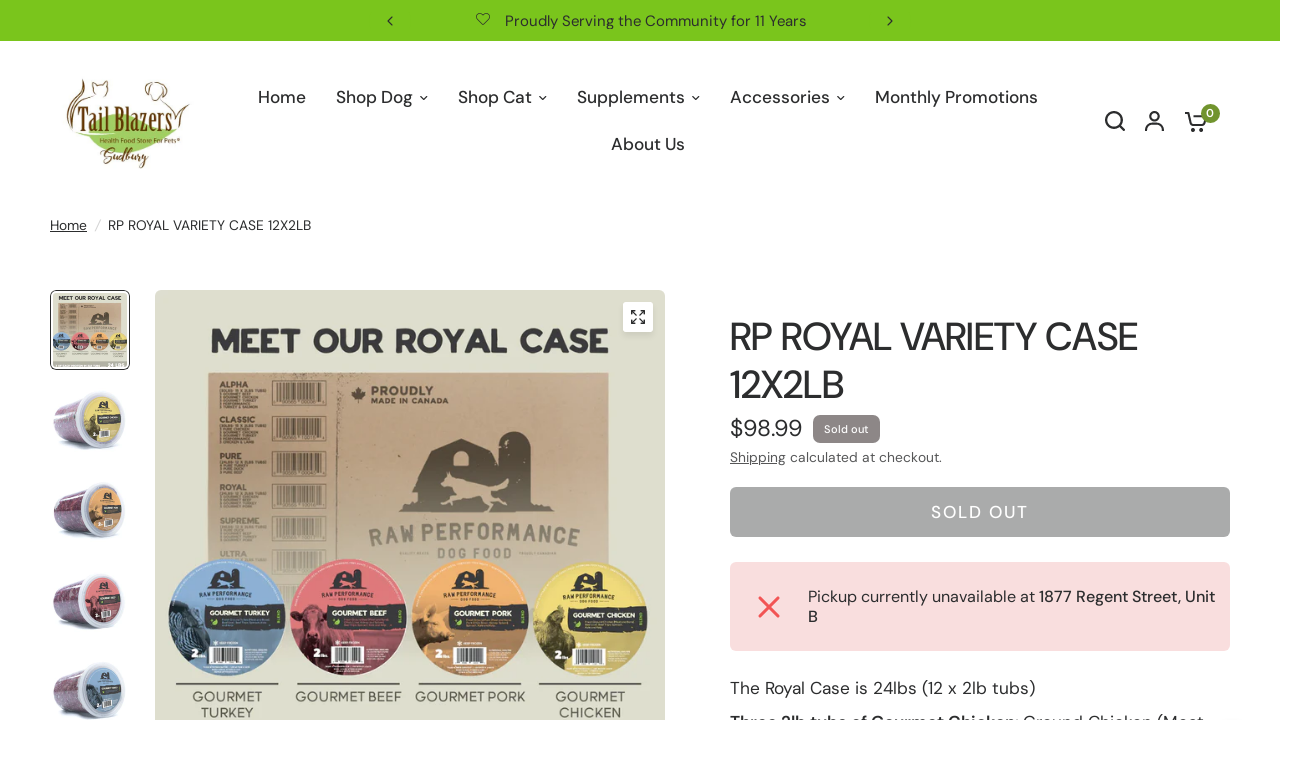

--- FILE ---
content_type: text/html; charset=utf-8
request_url: https://tailblazerssudbury.ca/products/rp-royal-variety-case-12x2lb
body_size: 36998
content:
<!doctype html><html class="no-js" lang="en" dir="ltr">
<head>
	<meta charset="utf-8">
	<meta http-equiv="X-UA-Compatible" content="IE=edge,chrome=1">
	<meta name="viewport" content="width=device-width, initial-scale=1, maximum-scale=5, viewport-fit=cover">
	<meta name="theme-color" content="#ffffff">
	<link rel="canonical" href="https://tailblazerssudbury.ca/products/rp-royal-variety-case-12x2lb">
	<link rel="preconnect" href="https://cdn.shopify.com" crossorigin>
	<link rel="preload" as="style" href="//tailblazerssudbury.ca/cdn/shop/t/60/assets/app.css?v=87461126209397085841743363956">
<link rel="preload" as="style" href="//tailblazerssudbury.ca/cdn/shop/t/60/assets/product-grid.css?v=128401113913147242401743363956">
<link rel="preload" as="style" href="//tailblazerssudbury.ca/cdn/shop/t/60/assets/product.css?v=29768871522656835501743363956">



<link rel="preload" as="script" href="//tailblazerssudbury.ca/cdn/shop/t/60/assets/animations.min.js?v=147813703405119417831743363956">

<link rel="preload" as="script" href="//tailblazerssudbury.ca/cdn/shop/t/60/assets/header.js?v=6094887744313169711743363956">
<link rel="preload" as="script" href="//tailblazerssudbury.ca/cdn/shop/t/60/assets/vendor.min.js?v=3813312436454354751743363956">
<link rel="preload" as="script" href="//tailblazerssudbury.ca/cdn/shop/t/60/assets/app.js?v=24564654912936275101743363956">

<script>
window.lazySizesConfig = window.lazySizesConfig || {};
window.lazySizesConfig.expand = 250;
window.lazySizesConfig.loadMode = 1;
window.lazySizesConfig.loadHidden = false;
</script>


	

	<title>
	RP ROYAL VARIETY CASE 12X2LB &ndash; Tail Blazers Sudbury
	</title>

	
	<meta name="description" content="The Royal Case is 24lbs (12 x 2lb tubs) Three 2lb tubs of Gourmet Chicken: Ground Chicken (Meat and Finely Ground Bone), Beef Liver, Green Beef Tripe, Spinach, Kale, and Kelp. Three 2lb tubs of Gourmet Beef: Ground Beef (Meat and Finely Ground Bone), Offals (Liver, Kidney, Spleen), Green Beef Tripe, Spinach, Kale and K">
	
<link rel="preconnect" href="https://fonts.shopifycdn.com" crossorigin>

<meta property="og:site_name" content="Tail Blazers Sudbury">
<meta property="og:url" content="https://tailblazerssudbury.ca/products/rp-royal-variety-case-12x2lb">
<meta property="og:title" content="RP ROYAL VARIETY CASE 12X2LB">
<meta property="og:type" content="product">
<meta property="og:description" content="The Royal Case is 24lbs (12 x 2lb tubs) Three 2lb tubs of Gourmet Chicken: Ground Chicken (Meat and Finely Ground Bone), Beef Liver, Green Beef Tripe, Spinach, Kale, and Kelp. Three 2lb tubs of Gourmet Beef: Ground Beef (Meat and Finely Ground Bone), Offals (Liver, Kidney, Spleen), Green Beef Tripe, Spinach, Kale and K"><meta property="og:image" content="http://tailblazerssudbury.ca/cdn/shop/files/2024ROYALCase_1_5000x_106ee7e7-d5d7-4945-83e3-d96e94e98e0d.webp?v=1710126121">
  <meta property="og:image:secure_url" content="https://tailblazerssudbury.ca/cdn/shop/files/2024ROYALCase_1_5000x_106ee7e7-d5d7-4945-83e3-d96e94e98e0d.webp?v=1710126121">
  <meta property="og:image:width" content="1080">
  <meta property="og:image:height" content="1080"><meta property="og:price:amount" content="98.99">
  <meta property="og:price:currency" content="CAD"><meta name="twitter:card" content="summary_large_image">
<meta name="twitter:title" content="RP ROYAL VARIETY CASE 12X2LB">
<meta name="twitter:description" content="The Royal Case is 24lbs (12 x 2lb tubs) Three 2lb tubs of Gourmet Chicken: Ground Chicken (Meat and Finely Ground Bone), Beef Liver, Green Beef Tripe, Spinach, Kale, and Kelp. Three 2lb tubs of Gourmet Beef: Ground Beef (Meat and Finely Ground Bone), Offals (Liver, Kidney, Spleen), Green Beef Tripe, Spinach, Kale and K">


	<link href="//tailblazerssudbury.ca/cdn/shop/t/60/assets/app.css?v=87461126209397085841743363956" rel="stylesheet" type="text/css" media="all" />
	<link href="//tailblazerssudbury.ca/cdn/shop/t/60/assets/product-grid.css?v=128401113913147242401743363956" rel="stylesheet" type="text/css" media="all" />

	<style data-shopify>
	@font-face {
  font-family: "DM Sans";
  font-weight: 400;
  font-style: normal;
  font-display: swap;
  src: url("//tailblazerssudbury.ca/cdn/fonts/dm_sans/dmsans_n4.ec80bd4dd7e1a334c969c265873491ae56018d72.woff2") format("woff2"),
       url("//tailblazerssudbury.ca/cdn/fonts/dm_sans/dmsans_n4.87bdd914d8a61247b911147ae68e754d695c58a6.woff") format("woff");
}

@font-face {
  font-family: "DM Sans";
  font-weight: 500;
  font-style: normal;
  font-display: swap;
  src: url("//tailblazerssudbury.ca/cdn/fonts/dm_sans/dmsans_n5.8a0f1984c77eb7186ceb87c4da2173ff65eb012e.woff2") format("woff2"),
       url("//tailblazerssudbury.ca/cdn/fonts/dm_sans/dmsans_n5.9ad2e755a89e15b3d6c53259daad5fc9609888e6.woff") format("woff");
}

@font-face {
  font-family: "DM Sans";
  font-weight: 600;
  font-style: normal;
  font-display: swap;
  src: url("//tailblazerssudbury.ca/cdn/fonts/dm_sans/dmsans_n6.70a2453ea926d613c6a2f89af05180d14b3a7c96.woff2") format("woff2"),
       url("//tailblazerssudbury.ca/cdn/fonts/dm_sans/dmsans_n6.355605667bef215872257574b57fc097044f7e20.woff") format("woff");
}

@font-face {
  font-family: "DM Sans";
  font-weight: 400;
  font-style: italic;
  font-display: swap;
  src: url("//tailblazerssudbury.ca/cdn/fonts/dm_sans/dmsans_i4.b8fe05e69ee95d5a53155c346957d8cbf5081c1a.woff2") format("woff2"),
       url("//tailblazerssudbury.ca/cdn/fonts/dm_sans/dmsans_i4.403fe28ee2ea63e142575c0aa47684d65f8c23a0.woff") format("woff");
}

@font-face {
  font-family: "DM Sans";
  font-weight: 600;
  font-style: italic;
  font-display: swap;
  src: url("//tailblazerssudbury.ca/cdn/fonts/dm_sans/dmsans_i6.b7d5b35c5f29523529e1bf4a3d0de71a44a277b6.woff2") format("woff2"),
       url("//tailblazerssudbury.ca/cdn/fonts/dm_sans/dmsans_i6.9b760cc5bdd17b4de2c70249ba49bd707f27a31b.woff") format("woff");
}


		@font-face {
  font-family: Halant;
  font-weight: 500;
  font-style: normal;
  font-display: swap;
  src: url("//tailblazerssudbury.ca/cdn/fonts/halant/halant_n5.2f0aeb14183101d3c4b3789f94097cc6d2b1edda.woff2") format("woff2"),
       url("//tailblazerssudbury.ca/cdn/fonts/halant/halant_n5.6750530fae341cf4f5cac057f1da93aeef9bfc8c.woff") format("woff");
}

@font-face {
  font-family: Halant;
  font-weight: 400;
  font-style: normal;
  font-display: swap;
  src: url("//tailblazerssudbury.ca/cdn/fonts/halant/halant_n4.7a3ca1dd5e401bca6e0e60419988fc6cfb4396fb.woff2") format("woff2"),
       url("//tailblazerssudbury.ca/cdn/fonts/halant/halant_n4.38c179b4994871894f8956587b45f527a9326a7a.woff") format("woff");
}

h1,h2,h3,h4,h5,h6,
	.h1,.h2,.h3,.h4,.h5,.h6,
	.logolink.text-logo,
	.heading-font,
	.h1-xlarge,
	.h1-large,
	blockquote p,
	blockquote span,
	.customer-addresses .my-address .address-index {
		font-style: normal;
		font-weight: 500;
		font-family: Halant, serif;
	}
	body,
	.body-font,
	.thb-product-detail .product-title {
		font-style: normal;
		font-weight: 400;
		font-family: "DM Sans", sans-serif;
	}
	:root {

		--font-body-scale: 1.15;
		--font-body-line-height-scale: 0.9;
		--font-body-letter-spacing: 0.0em;
		--font-announcement-scale: 1.15;
		--font-body-medium-weight: 500;
    --font-body-bold-weight: 600;
		--font-heading-scale: 1.0;
		--font-heading-line-height-scale: 1.0;
		--font-heading-letter-spacing: 0.0em;
		--font-navigation-scale: 1.15;
		--font-product-price-scale: 1.35;
		--font-product-title-scale: 1.15;
		--font-product-title-line-height-scale: 1.0;
		--button-letter-spacing: 0.11em;

		--block-border-radius: 6px;
		--button-border-radius: 6px;
		--input-border-radius: 6px;

		--bg-body: #ffffff;
		--bg-body-rgb: 255,255,255;
		--bg-body-darken: #f7f7f7;
		--payment-terms-background-color: #ffffff;
		
		--color-body: #2c2d2e;
		--color-body-rgb: 44,45,46;
		--color-heading: #1a1c1d;
		--color-heading-rgb: 26,28,29;

		--color-accent: #71942e;
		--color-accent-hover: #5c7926;
		--color-accent-rgb: 113,148,46;
		--color-border: #ffffff;
		--color-form-border: #2c2d2e;
		--color-overlay-rgb: 44,45,46;--color-drawer-bg: #ffffff;
			--color-drawer-bg-rgb: 255,255,255;--color-announcement-bar-text: #2c2d2e;--color-announcement-bar-bg: #7ac51c;--color-secondary-menu-text: #2c2d2e;--color-secondary-menu-bg: #ffffff;--color-header-bg: #ffffff;
			--color-header-bg-rgb: 255,255,255;--color-header-text: #2c2d2e;
			--color-header-text-rgb: 44,45,46;--color-header-links: #2c2d2e;--color-header-links-hover: #71942e;--color-header-icons: #2c2d2e;--color-header-border: #2c2d2e;--solid-button-background: #245b0b;
			--solid-button-background-hover: #173b07;--solid-button-label: #ffffff;--white-button-label: #2c2d2e;--color-price: #2c2d2e;
			--color-price-rgb: 44,45,46;--color-price-discounted: #f2281b;--color-star: #FFAA47;--color-inventory-instock: #7ac51c;--color-inventory-lowstock: #137112;--section-spacing-mobile: 35px;
		--section-spacing-desktop: 85px;--color-product-card-bg: rgba(0,0,0,0);--color-article-card-bg: #ffffff;--color-badge-text: #ffffff;--color-badge-sold-out: #8d8787;--color-badge-sale: #e91e1e;--color-badge-preorder: #666666;--badge-corner-radius: 7px;--color-footer-heading: #ffffff;
			--color-footer-heading-rgb: 255,255,255;--color-footer-text: #ffffff;
			--color-footer-text-rgb: 255,255,255;--color-footer-link: #ffffff;--color-footer-link-hover: #ffffff;--color-footer-border: #2c2d2e;
			--color-footer-border-rgb: 44,45,46;--color-footer-bg: #71942e;}
</style>


	<script>
		window.theme = window.theme || {};
		theme = {
			settings: {
				money_with_currency_format:"${{amount}}",
				cart_drawer:true},
			routes: {
				root_url: '/',
				cart_url: '/cart',
				cart_add_url: '/cart/add',
				search_url: '/search',
				cart_change_url: '/cart/change',
				cart_update_url: '/cart/update',
				predictive_search_url: '/search/suggest',
			},
			variantStrings: {
        addToCart: `Add to cart`,
        soldOut: `Sold out`,
        unavailable: `Unavailable`,
        preOrder: `Pre-order`,
      },
			strings: {
				requiresTerms: `You must agree with the terms and conditions of sales to check out`,
				shippingEstimatorNoResults: `Sorry, we do not ship to your address.`,
				shippingEstimatorOneResult: `There is one shipping rate for your address:`,
				shippingEstimatorMultipleResults: `There are several shipping rates for your address:`,
				shippingEstimatorError: `One or more error occurred while retrieving shipping rates:`
			}
		};
	</script>
	<script>window.performance && window.performance.mark && window.performance.mark('shopify.content_for_header.start');</script><meta name="google-site-verification" content="k7wH7UNjmYvOfzOh373YJzdqci4KfUy1qWEbTEnQCi0">
<meta name="facebook-domain-verification" content="kp0z417yssu8vdp55pajkzi26fh0cw">
<meta name="facebook-domain-verification" content="vwmflhls1mz6jaaqd5w5kan8zkdqhc">
<meta name="google-site-verification" content="8ShfVPez6RA2IU9as-W86o8nDya1hkYkk81zKT1pXAg">
<meta id="shopify-digital-wallet" name="shopify-digital-wallet" content="/36682367109/digital_wallets/dialog">
<meta name="shopify-checkout-api-token" content="5368f31916e9cd9de6d2937775c73c42">
<link rel="alternate" type="application/json+oembed" href="https://tailblazerssudbury.ca/products/rp-royal-variety-case-12x2lb.oembed">
<script async="async" src="/checkouts/internal/preloads.js?locale=en-CA"></script>
<link rel="preconnect" href="https://shop.app" crossorigin="anonymous">
<script async="async" src="https://shop.app/checkouts/internal/preloads.js?locale=en-CA&shop_id=36682367109" crossorigin="anonymous"></script>
<script id="apple-pay-shop-capabilities" type="application/json">{"shopId":36682367109,"countryCode":"CA","currencyCode":"CAD","merchantCapabilities":["supports3DS"],"merchantId":"gid:\/\/shopify\/Shop\/36682367109","merchantName":"Tail Blazers Sudbury","requiredBillingContactFields":["postalAddress","email","phone"],"requiredShippingContactFields":["postalAddress","email","phone"],"shippingType":"shipping","supportedNetworks":["visa","masterCard","amex","discover","interac","jcb"],"total":{"type":"pending","label":"Tail Blazers Sudbury","amount":"1.00"},"shopifyPaymentsEnabled":true,"supportsSubscriptions":true}</script>
<script id="shopify-features" type="application/json">{"accessToken":"5368f31916e9cd9de6d2937775c73c42","betas":["rich-media-storefront-analytics"],"domain":"tailblazerssudbury.ca","predictiveSearch":true,"shopId":36682367109,"locale":"en"}</script>
<script>var Shopify = Shopify || {};
Shopify.shop = "tail-blazers-sudbury.myshopify.com";
Shopify.locale = "en";
Shopify.currency = {"active":"CAD","rate":"1.0"};
Shopify.country = "CA";
Shopify.theme = {"name":"Nov 2025","id":126847320197,"schema_name":"Vision","schema_version":"3.1.0","theme_store_id":2053,"role":"main"};
Shopify.theme.handle = "null";
Shopify.theme.style = {"id":null,"handle":null};
Shopify.cdnHost = "tailblazerssudbury.ca/cdn";
Shopify.routes = Shopify.routes || {};
Shopify.routes.root = "/";</script>
<script type="module">!function(o){(o.Shopify=o.Shopify||{}).modules=!0}(window);</script>
<script>!function(o){function n(){var o=[];function n(){o.push(Array.prototype.slice.apply(arguments))}return n.q=o,n}var t=o.Shopify=o.Shopify||{};t.loadFeatures=n(),t.autoloadFeatures=n()}(window);</script>
<script>
  window.ShopifyPay = window.ShopifyPay || {};
  window.ShopifyPay.apiHost = "shop.app\/pay";
  window.ShopifyPay.redirectState = null;
</script>
<script id="shop-js-analytics" type="application/json">{"pageType":"product"}</script>
<script defer="defer" async type="module" src="//tailblazerssudbury.ca/cdn/shopifycloud/shop-js/modules/v2/client.init-shop-cart-sync_BT-GjEfc.en.esm.js"></script>
<script defer="defer" async type="module" src="//tailblazerssudbury.ca/cdn/shopifycloud/shop-js/modules/v2/chunk.common_D58fp_Oc.esm.js"></script>
<script defer="defer" async type="module" src="//tailblazerssudbury.ca/cdn/shopifycloud/shop-js/modules/v2/chunk.modal_xMitdFEc.esm.js"></script>
<script type="module">
  await import("//tailblazerssudbury.ca/cdn/shopifycloud/shop-js/modules/v2/client.init-shop-cart-sync_BT-GjEfc.en.esm.js");
await import("//tailblazerssudbury.ca/cdn/shopifycloud/shop-js/modules/v2/chunk.common_D58fp_Oc.esm.js");
await import("//tailblazerssudbury.ca/cdn/shopifycloud/shop-js/modules/v2/chunk.modal_xMitdFEc.esm.js");

  window.Shopify.SignInWithShop?.initShopCartSync?.({"fedCMEnabled":true,"windoidEnabled":true});

</script>
<script defer="defer" async type="module" src="//tailblazerssudbury.ca/cdn/shopifycloud/shop-js/modules/v2/client.payment-terms_Ci9AEqFq.en.esm.js"></script>
<script defer="defer" async type="module" src="//tailblazerssudbury.ca/cdn/shopifycloud/shop-js/modules/v2/chunk.common_D58fp_Oc.esm.js"></script>
<script defer="defer" async type="module" src="//tailblazerssudbury.ca/cdn/shopifycloud/shop-js/modules/v2/chunk.modal_xMitdFEc.esm.js"></script>
<script type="module">
  await import("//tailblazerssudbury.ca/cdn/shopifycloud/shop-js/modules/v2/client.payment-terms_Ci9AEqFq.en.esm.js");
await import("//tailblazerssudbury.ca/cdn/shopifycloud/shop-js/modules/v2/chunk.common_D58fp_Oc.esm.js");
await import("//tailblazerssudbury.ca/cdn/shopifycloud/shop-js/modules/v2/chunk.modal_xMitdFEc.esm.js");

  
</script>
<script>
  window.Shopify = window.Shopify || {};
  if (!window.Shopify.featureAssets) window.Shopify.featureAssets = {};
  window.Shopify.featureAssets['shop-js'] = {"shop-cart-sync":["modules/v2/client.shop-cart-sync_DZOKe7Ll.en.esm.js","modules/v2/chunk.common_D58fp_Oc.esm.js","modules/v2/chunk.modal_xMitdFEc.esm.js"],"init-fed-cm":["modules/v2/client.init-fed-cm_B6oLuCjv.en.esm.js","modules/v2/chunk.common_D58fp_Oc.esm.js","modules/v2/chunk.modal_xMitdFEc.esm.js"],"shop-cash-offers":["modules/v2/client.shop-cash-offers_D2sdYoxE.en.esm.js","modules/v2/chunk.common_D58fp_Oc.esm.js","modules/v2/chunk.modal_xMitdFEc.esm.js"],"shop-login-button":["modules/v2/client.shop-login-button_QeVjl5Y3.en.esm.js","modules/v2/chunk.common_D58fp_Oc.esm.js","modules/v2/chunk.modal_xMitdFEc.esm.js"],"pay-button":["modules/v2/client.pay-button_DXTOsIq6.en.esm.js","modules/v2/chunk.common_D58fp_Oc.esm.js","modules/v2/chunk.modal_xMitdFEc.esm.js"],"shop-button":["modules/v2/client.shop-button_DQZHx9pm.en.esm.js","modules/v2/chunk.common_D58fp_Oc.esm.js","modules/v2/chunk.modal_xMitdFEc.esm.js"],"avatar":["modules/v2/client.avatar_BTnouDA3.en.esm.js"],"init-windoid":["modules/v2/client.init-windoid_CR1B-cfM.en.esm.js","modules/v2/chunk.common_D58fp_Oc.esm.js","modules/v2/chunk.modal_xMitdFEc.esm.js"],"init-shop-for-new-customer-accounts":["modules/v2/client.init-shop-for-new-customer-accounts_C_vY_xzh.en.esm.js","modules/v2/client.shop-login-button_QeVjl5Y3.en.esm.js","modules/v2/chunk.common_D58fp_Oc.esm.js","modules/v2/chunk.modal_xMitdFEc.esm.js"],"init-shop-email-lookup-coordinator":["modules/v2/client.init-shop-email-lookup-coordinator_BI7n9ZSv.en.esm.js","modules/v2/chunk.common_D58fp_Oc.esm.js","modules/v2/chunk.modal_xMitdFEc.esm.js"],"init-shop-cart-sync":["modules/v2/client.init-shop-cart-sync_BT-GjEfc.en.esm.js","modules/v2/chunk.common_D58fp_Oc.esm.js","modules/v2/chunk.modal_xMitdFEc.esm.js"],"shop-toast-manager":["modules/v2/client.shop-toast-manager_DiYdP3xc.en.esm.js","modules/v2/chunk.common_D58fp_Oc.esm.js","modules/v2/chunk.modal_xMitdFEc.esm.js"],"init-customer-accounts":["modules/v2/client.init-customer-accounts_D9ZNqS-Q.en.esm.js","modules/v2/client.shop-login-button_QeVjl5Y3.en.esm.js","modules/v2/chunk.common_D58fp_Oc.esm.js","modules/v2/chunk.modal_xMitdFEc.esm.js"],"init-customer-accounts-sign-up":["modules/v2/client.init-customer-accounts-sign-up_iGw4briv.en.esm.js","modules/v2/client.shop-login-button_QeVjl5Y3.en.esm.js","modules/v2/chunk.common_D58fp_Oc.esm.js","modules/v2/chunk.modal_xMitdFEc.esm.js"],"shop-follow-button":["modules/v2/client.shop-follow-button_CqMgW2wH.en.esm.js","modules/v2/chunk.common_D58fp_Oc.esm.js","modules/v2/chunk.modal_xMitdFEc.esm.js"],"checkout-modal":["modules/v2/client.checkout-modal_xHeaAweL.en.esm.js","modules/v2/chunk.common_D58fp_Oc.esm.js","modules/v2/chunk.modal_xMitdFEc.esm.js"],"shop-login":["modules/v2/client.shop-login_D91U-Q7h.en.esm.js","modules/v2/chunk.common_D58fp_Oc.esm.js","modules/v2/chunk.modal_xMitdFEc.esm.js"],"lead-capture":["modules/v2/client.lead-capture_BJmE1dJe.en.esm.js","modules/v2/chunk.common_D58fp_Oc.esm.js","modules/v2/chunk.modal_xMitdFEc.esm.js"],"payment-terms":["modules/v2/client.payment-terms_Ci9AEqFq.en.esm.js","modules/v2/chunk.common_D58fp_Oc.esm.js","modules/v2/chunk.modal_xMitdFEc.esm.js"]};
</script>
<script>(function() {
  var isLoaded = false;
  function asyncLoad() {
    if (isLoaded) return;
    isLoaded = true;
    var urls = ["https:\/\/inffuse.eventscalendar.co\/plugins\/shopify\/loader.js?app=calendar\u0026shop=tail-blazers-sudbury.myshopify.com\u0026shop=tail-blazers-sudbury.myshopify.com","\/\/backinstock.useamp.com\/widget\/34142_1767156082.js?category=bis\u0026v=6\u0026shop=tail-blazers-sudbury.myshopify.com"];
    for (var i = 0; i < urls.length; i++) {
      var s = document.createElement('script');
      s.type = 'text/javascript';
      s.async = true;
      s.src = urls[i];
      var x = document.getElementsByTagName('script')[0];
      x.parentNode.insertBefore(s, x);
    }
  };
  if(window.attachEvent) {
    window.attachEvent('onload', asyncLoad);
  } else {
    window.addEventListener('load', asyncLoad, false);
  }
})();</script>
<script id="__st">var __st={"a":36682367109,"offset":-18000,"reqid":"e523185b-f14f-457e-a6d7-a8c667e4dd2f-1769246311","pageurl":"tailblazerssudbury.ca\/products\/rp-royal-variety-case-12x2lb","u":"abadfefa18f2","p":"product","rtyp":"product","rid":4914049646725};</script>
<script>window.ShopifyPaypalV4VisibilityTracking = true;</script>
<script id="captcha-bootstrap">!function(){'use strict';const t='contact',e='account',n='new_comment',o=[[t,t],['blogs',n],['comments',n],[t,'customer']],c=[[e,'customer_login'],[e,'guest_login'],[e,'recover_customer_password'],[e,'create_customer']],r=t=>t.map((([t,e])=>`form[action*='/${t}']:not([data-nocaptcha='true']) input[name='form_type'][value='${e}']`)).join(','),a=t=>()=>t?[...document.querySelectorAll(t)].map((t=>t.form)):[];function s(){const t=[...o],e=r(t);return a(e)}const i='password',u='form_key',d=['recaptcha-v3-token','g-recaptcha-response','h-captcha-response',i],f=()=>{try{return window.sessionStorage}catch{return}},m='__shopify_v',_=t=>t.elements[u];function p(t,e,n=!1){try{const o=window.sessionStorage,c=JSON.parse(o.getItem(e)),{data:r}=function(t){const{data:e,action:n}=t;return t[m]||n?{data:e,action:n}:{data:t,action:n}}(c);for(const[e,n]of Object.entries(r))t.elements[e]&&(t.elements[e].value=n);n&&o.removeItem(e)}catch(o){console.error('form repopulation failed',{error:o})}}const l='form_type',E='cptcha';function T(t){t.dataset[E]=!0}const w=window,h=w.document,L='Shopify',v='ce_forms',y='captcha';let A=!1;((t,e)=>{const n=(g='f06e6c50-85a8-45c8-87d0-21a2b65856fe',I='https://cdn.shopify.com/shopifycloud/storefront-forms-hcaptcha/ce_storefront_forms_captcha_hcaptcha.v1.5.2.iife.js',D={infoText:'Protected by hCaptcha',privacyText:'Privacy',termsText:'Terms'},(t,e,n)=>{const o=w[L][v],c=o.bindForm;if(c)return c(t,g,e,D).then(n);var r;o.q.push([[t,g,e,D],n]),r=I,A||(h.body.append(Object.assign(h.createElement('script'),{id:'captcha-provider',async:!0,src:r})),A=!0)});var g,I,D;w[L]=w[L]||{},w[L][v]=w[L][v]||{},w[L][v].q=[],w[L][y]=w[L][y]||{},w[L][y].protect=function(t,e){n(t,void 0,e),T(t)},Object.freeze(w[L][y]),function(t,e,n,w,h,L){const[v,y,A,g]=function(t,e,n){const i=e?o:[],u=t?c:[],d=[...i,...u],f=r(d),m=r(i),_=r(d.filter((([t,e])=>n.includes(e))));return[a(f),a(m),a(_),s()]}(w,h,L),I=t=>{const e=t.target;return e instanceof HTMLFormElement?e:e&&e.form},D=t=>v().includes(t);t.addEventListener('submit',(t=>{const e=I(t);if(!e)return;const n=D(e)&&!e.dataset.hcaptchaBound&&!e.dataset.recaptchaBound,o=_(e),c=g().includes(e)&&(!o||!o.value);(n||c)&&t.preventDefault(),c&&!n&&(function(t){try{if(!f())return;!function(t){const e=f();if(!e)return;const n=_(t);if(!n)return;const o=n.value;o&&e.removeItem(o)}(t);const e=Array.from(Array(32),(()=>Math.random().toString(36)[2])).join('');!function(t,e){_(t)||t.append(Object.assign(document.createElement('input'),{type:'hidden',name:u})),t.elements[u].value=e}(t,e),function(t,e){const n=f();if(!n)return;const o=[...t.querySelectorAll(`input[type='${i}']`)].map((({name:t})=>t)),c=[...d,...o],r={};for(const[a,s]of new FormData(t).entries())c.includes(a)||(r[a]=s);n.setItem(e,JSON.stringify({[m]:1,action:t.action,data:r}))}(t,e)}catch(e){console.error('failed to persist form',e)}}(e),e.submit())}));const S=(t,e)=>{t&&!t.dataset[E]&&(n(t,e.some((e=>e===t))),T(t))};for(const o of['focusin','change'])t.addEventListener(o,(t=>{const e=I(t);D(e)&&S(e,y())}));const B=e.get('form_key'),M=e.get(l),P=B&&M;t.addEventListener('DOMContentLoaded',(()=>{const t=y();if(P)for(const e of t)e.elements[l].value===M&&p(e,B);[...new Set([...A(),...v().filter((t=>'true'===t.dataset.shopifyCaptcha))])].forEach((e=>S(e,t)))}))}(h,new URLSearchParams(w.location.search),n,t,e,['guest_login'])})(!0,!0)}();</script>
<script integrity="sha256-4kQ18oKyAcykRKYeNunJcIwy7WH5gtpwJnB7kiuLZ1E=" data-source-attribution="shopify.loadfeatures" defer="defer" src="//tailblazerssudbury.ca/cdn/shopifycloud/storefront/assets/storefront/load_feature-a0a9edcb.js" crossorigin="anonymous"></script>
<script crossorigin="anonymous" defer="defer" src="//tailblazerssudbury.ca/cdn/shopifycloud/storefront/assets/shopify_pay/storefront-65b4c6d7.js?v=20250812"></script>
<script data-source-attribution="shopify.dynamic_checkout.dynamic.init">var Shopify=Shopify||{};Shopify.PaymentButton=Shopify.PaymentButton||{isStorefrontPortableWallets:!0,init:function(){window.Shopify.PaymentButton.init=function(){};var t=document.createElement("script");t.src="https://tailblazerssudbury.ca/cdn/shopifycloud/portable-wallets/latest/portable-wallets.en.js",t.type="module",document.head.appendChild(t)}};
</script>
<script data-source-attribution="shopify.dynamic_checkout.buyer_consent">
  function portableWalletsHideBuyerConsent(e){var t=document.getElementById("shopify-buyer-consent"),n=document.getElementById("shopify-subscription-policy-button");t&&n&&(t.classList.add("hidden"),t.setAttribute("aria-hidden","true"),n.removeEventListener("click",e))}function portableWalletsShowBuyerConsent(e){var t=document.getElementById("shopify-buyer-consent"),n=document.getElementById("shopify-subscription-policy-button");t&&n&&(t.classList.remove("hidden"),t.removeAttribute("aria-hidden"),n.addEventListener("click",e))}window.Shopify?.PaymentButton&&(window.Shopify.PaymentButton.hideBuyerConsent=portableWalletsHideBuyerConsent,window.Shopify.PaymentButton.showBuyerConsent=portableWalletsShowBuyerConsent);
</script>
<script>
  function portableWalletsCleanup(e){e&&e.src&&console.error("Failed to load portable wallets script "+e.src);var t=document.querySelectorAll("shopify-accelerated-checkout .shopify-payment-button__skeleton, shopify-accelerated-checkout-cart .wallet-cart-button__skeleton"),e=document.getElementById("shopify-buyer-consent");for(let e=0;e<t.length;e++)t[e].remove();e&&e.remove()}function portableWalletsNotLoadedAsModule(e){e instanceof ErrorEvent&&"string"==typeof e.message&&e.message.includes("import.meta")&&"string"==typeof e.filename&&e.filename.includes("portable-wallets")&&(window.removeEventListener("error",portableWalletsNotLoadedAsModule),window.Shopify.PaymentButton.failedToLoad=e,"loading"===document.readyState?document.addEventListener("DOMContentLoaded",window.Shopify.PaymentButton.init):window.Shopify.PaymentButton.init())}window.addEventListener("error",portableWalletsNotLoadedAsModule);
</script>

<script type="module" src="https://tailblazerssudbury.ca/cdn/shopifycloud/portable-wallets/latest/portable-wallets.en.js" onError="portableWalletsCleanup(this)" crossorigin="anonymous"></script>
<script nomodule>
  document.addEventListener("DOMContentLoaded", portableWalletsCleanup);
</script>

<link id="shopify-accelerated-checkout-styles" rel="stylesheet" media="screen" href="https://tailblazerssudbury.ca/cdn/shopifycloud/portable-wallets/latest/accelerated-checkout-backwards-compat.css" crossorigin="anonymous">
<style id="shopify-accelerated-checkout-cart">
        #shopify-buyer-consent {
  margin-top: 1em;
  display: inline-block;
  width: 100%;
}

#shopify-buyer-consent.hidden {
  display: none;
}

#shopify-subscription-policy-button {
  background: none;
  border: none;
  padding: 0;
  text-decoration: underline;
  font-size: inherit;
  cursor: pointer;
}

#shopify-subscription-policy-button::before {
  box-shadow: none;
}

      </style>

<script>window.performance && window.performance.mark && window.performance.mark('shopify.content_for_header.end');</script> <!-- Header hook for plugins -->

	<script>document.documentElement.className = document.documentElement.className.replace('no-js', 'js');</script>
	
<link href="https://monorail-edge.shopifysvc.com" rel="dns-prefetch">
<script>(function(){if ("sendBeacon" in navigator && "performance" in window) {try {var session_token_from_headers = performance.getEntriesByType('navigation')[0].serverTiming.find(x => x.name == '_s').description;} catch {var session_token_from_headers = undefined;}var session_cookie_matches = document.cookie.match(/_shopify_s=([^;]*)/);var session_token_from_cookie = session_cookie_matches && session_cookie_matches.length === 2 ? session_cookie_matches[1] : "";var session_token = session_token_from_headers || session_token_from_cookie || "";function handle_abandonment_event(e) {var entries = performance.getEntries().filter(function(entry) {return /monorail-edge.shopifysvc.com/.test(entry.name);});if (!window.abandonment_tracked && entries.length === 0) {window.abandonment_tracked = true;var currentMs = Date.now();var navigation_start = performance.timing.navigationStart;var payload = {shop_id: 36682367109,url: window.location.href,navigation_start,duration: currentMs - navigation_start,session_token,page_type: "product"};window.navigator.sendBeacon("https://monorail-edge.shopifysvc.com/v1/produce", JSON.stringify({schema_id: "online_store_buyer_site_abandonment/1.1",payload: payload,metadata: {event_created_at_ms: currentMs,event_sent_at_ms: currentMs}}));}}window.addEventListener('pagehide', handle_abandonment_event);}}());</script>
<script id="web-pixels-manager-setup">(function e(e,d,r,n,o){if(void 0===o&&(o={}),!Boolean(null===(a=null===(i=window.Shopify)||void 0===i?void 0:i.analytics)||void 0===a?void 0:a.replayQueue)){var i,a;window.Shopify=window.Shopify||{};var t=window.Shopify;t.analytics=t.analytics||{};var s=t.analytics;s.replayQueue=[],s.publish=function(e,d,r){return s.replayQueue.push([e,d,r]),!0};try{self.performance.mark("wpm:start")}catch(e){}var l=function(){var e={modern:/Edge?\/(1{2}[4-9]|1[2-9]\d|[2-9]\d{2}|\d{4,})\.\d+(\.\d+|)|Firefox\/(1{2}[4-9]|1[2-9]\d|[2-9]\d{2}|\d{4,})\.\d+(\.\d+|)|Chrom(ium|e)\/(9{2}|\d{3,})\.\d+(\.\d+|)|(Maci|X1{2}).+ Version\/(15\.\d+|(1[6-9]|[2-9]\d|\d{3,})\.\d+)([,.]\d+|)( \(\w+\)|)( Mobile\/\w+|) Safari\/|Chrome.+OPR\/(9{2}|\d{3,})\.\d+\.\d+|(CPU[ +]OS|iPhone[ +]OS|CPU[ +]iPhone|CPU IPhone OS|CPU iPad OS)[ +]+(15[._]\d+|(1[6-9]|[2-9]\d|\d{3,})[._]\d+)([._]\d+|)|Android:?[ /-](13[3-9]|1[4-9]\d|[2-9]\d{2}|\d{4,})(\.\d+|)(\.\d+|)|Android.+Firefox\/(13[5-9]|1[4-9]\d|[2-9]\d{2}|\d{4,})\.\d+(\.\d+|)|Android.+Chrom(ium|e)\/(13[3-9]|1[4-9]\d|[2-9]\d{2}|\d{4,})\.\d+(\.\d+|)|SamsungBrowser\/([2-9]\d|\d{3,})\.\d+/,legacy:/Edge?\/(1[6-9]|[2-9]\d|\d{3,})\.\d+(\.\d+|)|Firefox\/(5[4-9]|[6-9]\d|\d{3,})\.\d+(\.\d+|)|Chrom(ium|e)\/(5[1-9]|[6-9]\d|\d{3,})\.\d+(\.\d+|)([\d.]+$|.*Safari\/(?![\d.]+ Edge\/[\d.]+$))|(Maci|X1{2}).+ Version\/(10\.\d+|(1[1-9]|[2-9]\d|\d{3,})\.\d+)([,.]\d+|)( \(\w+\)|)( Mobile\/\w+|) Safari\/|Chrome.+OPR\/(3[89]|[4-9]\d|\d{3,})\.\d+\.\d+|(CPU[ +]OS|iPhone[ +]OS|CPU[ +]iPhone|CPU IPhone OS|CPU iPad OS)[ +]+(10[._]\d+|(1[1-9]|[2-9]\d|\d{3,})[._]\d+)([._]\d+|)|Android:?[ /-](13[3-9]|1[4-9]\d|[2-9]\d{2}|\d{4,})(\.\d+|)(\.\d+|)|Mobile Safari.+OPR\/([89]\d|\d{3,})\.\d+\.\d+|Android.+Firefox\/(13[5-9]|1[4-9]\d|[2-9]\d{2}|\d{4,})\.\d+(\.\d+|)|Android.+Chrom(ium|e)\/(13[3-9]|1[4-9]\d|[2-9]\d{2}|\d{4,})\.\d+(\.\d+|)|Android.+(UC? ?Browser|UCWEB|U3)[ /]?(15\.([5-9]|\d{2,})|(1[6-9]|[2-9]\d|\d{3,})\.\d+)\.\d+|SamsungBrowser\/(5\.\d+|([6-9]|\d{2,})\.\d+)|Android.+MQ{2}Browser\/(14(\.(9|\d{2,})|)|(1[5-9]|[2-9]\d|\d{3,})(\.\d+|))(\.\d+|)|K[Aa][Ii]OS\/(3\.\d+|([4-9]|\d{2,})\.\d+)(\.\d+|)/},d=e.modern,r=e.legacy,n=navigator.userAgent;return n.match(d)?"modern":n.match(r)?"legacy":"unknown"}(),u="modern"===l?"modern":"legacy",c=(null!=n?n:{modern:"",legacy:""})[u],f=function(e){return[e.baseUrl,"/wpm","/b",e.hashVersion,"modern"===e.buildTarget?"m":"l",".js"].join("")}({baseUrl:d,hashVersion:r,buildTarget:u}),m=function(e){var d=e.version,r=e.bundleTarget,n=e.surface,o=e.pageUrl,i=e.monorailEndpoint;return{emit:function(e){var a=e.status,t=e.errorMsg,s=(new Date).getTime(),l=JSON.stringify({metadata:{event_sent_at_ms:s},events:[{schema_id:"web_pixels_manager_load/3.1",payload:{version:d,bundle_target:r,page_url:o,status:a,surface:n,error_msg:t},metadata:{event_created_at_ms:s}}]});if(!i)return console&&console.warn&&console.warn("[Web Pixels Manager] No Monorail endpoint provided, skipping logging."),!1;try{return self.navigator.sendBeacon.bind(self.navigator)(i,l)}catch(e){}var u=new XMLHttpRequest;try{return u.open("POST",i,!0),u.setRequestHeader("Content-Type","text/plain"),u.send(l),!0}catch(e){return console&&console.warn&&console.warn("[Web Pixels Manager] Got an unhandled error while logging to Monorail."),!1}}}}({version:r,bundleTarget:l,surface:e.surface,pageUrl:self.location.href,monorailEndpoint:e.monorailEndpoint});try{o.browserTarget=l,function(e){var d=e.src,r=e.async,n=void 0===r||r,o=e.onload,i=e.onerror,a=e.sri,t=e.scriptDataAttributes,s=void 0===t?{}:t,l=document.createElement("script"),u=document.querySelector("head"),c=document.querySelector("body");if(l.async=n,l.src=d,a&&(l.integrity=a,l.crossOrigin="anonymous"),s)for(var f in s)if(Object.prototype.hasOwnProperty.call(s,f))try{l.dataset[f]=s[f]}catch(e){}if(o&&l.addEventListener("load",o),i&&l.addEventListener("error",i),u)u.appendChild(l);else{if(!c)throw new Error("Did not find a head or body element to append the script");c.appendChild(l)}}({src:f,async:!0,onload:function(){if(!function(){var e,d;return Boolean(null===(d=null===(e=window.Shopify)||void 0===e?void 0:e.analytics)||void 0===d?void 0:d.initialized)}()){var d=window.webPixelsManager.init(e)||void 0;if(d){var r=window.Shopify.analytics;r.replayQueue.forEach((function(e){var r=e[0],n=e[1],o=e[2];d.publishCustomEvent(r,n,o)})),r.replayQueue=[],r.publish=d.publishCustomEvent,r.visitor=d.visitor,r.initialized=!0}}},onerror:function(){return m.emit({status:"failed",errorMsg:"".concat(f," has failed to load")})},sri:function(e){var d=/^sha384-[A-Za-z0-9+/=]+$/;return"string"==typeof e&&d.test(e)}(c)?c:"",scriptDataAttributes:o}),m.emit({status:"loading"})}catch(e){m.emit({status:"failed",errorMsg:(null==e?void 0:e.message)||"Unknown error"})}}})({shopId: 36682367109,storefrontBaseUrl: "https://tailblazerssudbury.ca",extensionsBaseUrl: "https://extensions.shopifycdn.com/cdn/shopifycloud/web-pixels-manager",monorailEndpoint: "https://monorail-edge.shopifysvc.com/unstable/produce_batch",surface: "storefront-renderer",enabledBetaFlags: ["2dca8a86"],webPixelsConfigList: [{"id":"265289861","configuration":"{\"config\":\"{\\\"pixel_id\\\":\\\"GT-PB63DWT\\\",\\\"target_country\\\":\\\"CA\\\",\\\"gtag_events\\\":[{\\\"type\\\":\\\"purchase\\\",\\\"action_label\\\":\\\"MC-B5HL2R9L11\\\"},{\\\"type\\\":\\\"page_view\\\",\\\"action_label\\\":\\\"MC-B5HL2R9L11\\\"},{\\\"type\\\":\\\"view_item\\\",\\\"action_label\\\":\\\"MC-B5HL2R9L11\\\"}],\\\"enable_monitoring_mode\\\":false}\"}","eventPayloadVersion":"v1","runtimeContext":"OPEN","scriptVersion":"b2a88bafab3e21179ed38636efcd8a93","type":"APP","apiClientId":1780363,"privacyPurposes":[],"dataSharingAdjustments":{"protectedCustomerApprovalScopes":["read_customer_address","read_customer_email","read_customer_name","read_customer_personal_data","read_customer_phone"]}},{"id":"shopify-app-pixel","configuration":"{}","eventPayloadVersion":"v1","runtimeContext":"STRICT","scriptVersion":"0450","apiClientId":"shopify-pixel","type":"APP","privacyPurposes":["ANALYTICS","MARKETING"]},{"id":"shopify-custom-pixel","eventPayloadVersion":"v1","runtimeContext":"LAX","scriptVersion":"0450","apiClientId":"shopify-pixel","type":"CUSTOM","privacyPurposes":["ANALYTICS","MARKETING"]}],isMerchantRequest: false,initData: {"shop":{"name":"Tail Blazers Sudbury","paymentSettings":{"currencyCode":"CAD"},"myshopifyDomain":"tail-blazers-sudbury.myshopify.com","countryCode":"CA","storefrontUrl":"https:\/\/tailblazerssudbury.ca"},"customer":null,"cart":null,"checkout":null,"productVariants":[{"price":{"amount":98.99,"currencyCode":"CAD"},"product":{"title":"RP ROYAL VARIETY CASE 12X2LB","vendor":"RAW PERFORMANCE- 391","id":"4914049646725","untranslatedTitle":"RP ROYAL VARIETY CASE 12X2LB","url":"\/products\/rp-royal-variety-case-12x2lb","type":"DOG RAW FOOD"},"id":"33630662787205","image":{"src":"\/\/tailblazerssudbury.ca\/cdn\/shop\/files\/2024ROYALCase_1_5000x_106ee7e7-d5d7-4945-83e3-d96e94e98e0d.webp?v=1710126121"},"sku":"23249","title":"Default Title","untranslatedTitle":"Default Title"}],"purchasingCompany":null},},"https://tailblazerssudbury.ca/cdn","fcfee988w5aeb613cpc8e4bc33m6693e112",{"modern":"","legacy":""},{"shopId":"36682367109","storefrontBaseUrl":"https:\/\/tailblazerssudbury.ca","extensionBaseUrl":"https:\/\/extensions.shopifycdn.com\/cdn\/shopifycloud\/web-pixels-manager","surface":"storefront-renderer","enabledBetaFlags":"[\"2dca8a86\"]","isMerchantRequest":"false","hashVersion":"fcfee988w5aeb613cpc8e4bc33m6693e112","publish":"custom","events":"[[\"page_viewed\",{}],[\"product_viewed\",{\"productVariant\":{\"price\":{\"amount\":98.99,\"currencyCode\":\"CAD\"},\"product\":{\"title\":\"RP ROYAL VARIETY CASE 12X2LB\",\"vendor\":\"RAW PERFORMANCE- 391\",\"id\":\"4914049646725\",\"untranslatedTitle\":\"RP ROYAL VARIETY CASE 12X2LB\",\"url\":\"\/products\/rp-royal-variety-case-12x2lb\",\"type\":\"DOG RAW FOOD\"},\"id\":\"33630662787205\",\"image\":{\"src\":\"\/\/tailblazerssudbury.ca\/cdn\/shop\/files\/2024ROYALCase_1_5000x_106ee7e7-d5d7-4945-83e3-d96e94e98e0d.webp?v=1710126121\"},\"sku\":\"23249\",\"title\":\"Default Title\",\"untranslatedTitle\":\"Default Title\"}}]]"});</script><script>
  window.ShopifyAnalytics = window.ShopifyAnalytics || {};
  window.ShopifyAnalytics.meta = window.ShopifyAnalytics.meta || {};
  window.ShopifyAnalytics.meta.currency = 'CAD';
  var meta = {"product":{"id":4914049646725,"gid":"gid:\/\/shopify\/Product\/4914049646725","vendor":"RAW PERFORMANCE- 391","type":"DOG RAW FOOD","handle":"rp-royal-variety-case-12x2lb","variants":[{"id":33630662787205,"price":9899,"name":"RP ROYAL VARIETY CASE 12X2LB","public_title":null,"sku":"23249"}],"remote":false},"page":{"pageType":"product","resourceType":"product","resourceId":4914049646725,"requestId":"e523185b-f14f-457e-a6d7-a8c667e4dd2f-1769246311"}};
  for (var attr in meta) {
    window.ShopifyAnalytics.meta[attr] = meta[attr];
  }
</script>
<script class="analytics">
  (function () {
    var customDocumentWrite = function(content) {
      var jquery = null;

      if (window.jQuery) {
        jquery = window.jQuery;
      } else if (window.Checkout && window.Checkout.$) {
        jquery = window.Checkout.$;
      }

      if (jquery) {
        jquery('body').append(content);
      }
    };

    var hasLoggedConversion = function(token) {
      if (token) {
        return document.cookie.indexOf('loggedConversion=' + token) !== -1;
      }
      return false;
    }

    var setCookieIfConversion = function(token) {
      if (token) {
        var twoMonthsFromNow = new Date(Date.now());
        twoMonthsFromNow.setMonth(twoMonthsFromNow.getMonth() + 2);

        document.cookie = 'loggedConversion=' + token + '; expires=' + twoMonthsFromNow;
      }
    }

    var trekkie = window.ShopifyAnalytics.lib = window.trekkie = window.trekkie || [];
    if (trekkie.integrations) {
      return;
    }
    trekkie.methods = [
      'identify',
      'page',
      'ready',
      'track',
      'trackForm',
      'trackLink'
    ];
    trekkie.factory = function(method) {
      return function() {
        var args = Array.prototype.slice.call(arguments);
        args.unshift(method);
        trekkie.push(args);
        return trekkie;
      };
    };
    for (var i = 0; i < trekkie.methods.length; i++) {
      var key = trekkie.methods[i];
      trekkie[key] = trekkie.factory(key);
    }
    trekkie.load = function(config) {
      trekkie.config = config || {};
      trekkie.config.initialDocumentCookie = document.cookie;
      var first = document.getElementsByTagName('script')[0];
      var script = document.createElement('script');
      script.type = 'text/javascript';
      script.onerror = function(e) {
        var scriptFallback = document.createElement('script');
        scriptFallback.type = 'text/javascript';
        scriptFallback.onerror = function(error) {
                var Monorail = {
      produce: function produce(monorailDomain, schemaId, payload) {
        var currentMs = new Date().getTime();
        var event = {
          schema_id: schemaId,
          payload: payload,
          metadata: {
            event_created_at_ms: currentMs,
            event_sent_at_ms: currentMs
          }
        };
        return Monorail.sendRequest("https://" + monorailDomain + "/v1/produce", JSON.stringify(event));
      },
      sendRequest: function sendRequest(endpointUrl, payload) {
        // Try the sendBeacon API
        if (window && window.navigator && typeof window.navigator.sendBeacon === 'function' && typeof window.Blob === 'function' && !Monorail.isIos12()) {
          var blobData = new window.Blob([payload], {
            type: 'text/plain'
          });

          if (window.navigator.sendBeacon(endpointUrl, blobData)) {
            return true;
          } // sendBeacon was not successful

        } // XHR beacon

        var xhr = new XMLHttpRequest();

        try {
          xhr.open('POST', endpointUrl);
          xhr.setRequestHeader('Content-Type', 'text/plain');
          xhr.send(payload);
        } catch (e) {
          console.log(e);
        }

        return false;
      },
      isIos12: function isIos12() {
        return window.navigator.userAgent.lastIndexOf('iPhone; CPU iPhone OS 12_') !== -1 || window.navigator.userAgent.lastIndexOf('iPad; CPU OS 12_') !== -1;
      }
    };
    Monorail.produce('monorail-edge.shopifysvc.com',
      'trekkie_storefront_load_errors/1.1',
      {shop_id: 36682367109,
      theme_id: 126847320197,
      app_name: "storefront",
      context_url: window.location.href,
      source_url: "//tailblazerssudbury.ca/cdn/s/trekkie.storefront.8d95595f799fbf7e1d32231b9a28fd43b70c67d3.min.js"});

        };
        scriptFallback.async = true;
        scriptFallback.src = '//tailblazerssudbury.ca/cdn/s/trekkie.storefront.8d95595f799fbf7e1d32231b9a28fd43b70c67d3.min.js';
        first.parentNode.insertBefore(scriptFallback, first);
      };
      script.async = true;
      script.src = '//tailblazerssudbury.ca/cdn/s/trekkie.storefront.8d95595f799fbf7e1d32231b9a28fd43b70c67d3.min.js';
      first.parentNode.insertBefore(script, first);
    };
    trekkie.load(
      {"Trekkie":{"appName":"storefront","development":false,"defaultAttributes":{"shopId":36682367109,"isMerchantRequest":null,"themeId":126847320197,"themeCityHash":"12246443446280739415","contentLanguage":"en","currency":"CAD","eventMetadataId":"632e236a-bd8d-4c8d-8d0d-501de7bce2ba"},"isServerSideCookieWritingEnabled":true,"monorailRegion":"shop_domain","enabledBetaFlags":["65f19447"]},"Session Attribution":{},"S2S":{"facebookCapiEnabled":false,"source":"trekkie-storefront-renderer","apiClientId":580111}}
    );

    var loaded = false;
    trekkie.ready(function() {
      if (loaded) return;
      loaded = true;

      window.ShopifyAnalytics.lib = window.trekkie;

      var originalDocumentWrite = document.write;
      document.write = customDocumentWrite;
      try { window.ShopifyAnalytics.merchantGoogleAnalytics.call(this); } catch(error) {};
      document.write = originalDocumentWrite;

      window.ShopifyAnalytics.lib.page(null,{"pageType":"product","resourceType":"product","resourceId":4914049646725,"requestId":"e523185b-f14f-457e-a6d7-a8c667e4dd2f-1769246311","shopifyEmitted":true});

      var match = window.location.pathname.match(/checkouts\/(.+)\/(thank_you|post_purchase)/)
      var token = match? match[1]: undefined;
      if (!hasLoggedConversion(token)) {
        setCookieIfConversion(token);
        window.ShopifyAnalytics.lib.track("Viewed Product",{"currency":"CAD","variantId":33630662787205,"productId":4914049646725,"productGid":"gid:\/\/shopify\/Product\/4914049646725","name":"RP ROYAL VARIETY CASE 12X2LB","price":"98.99","sku":"23249","brand":"RAW PERFORMANCE- 391","variant":null,"category":"DOG RAW FOOD","nonInteraction":true,"remote":false},undefined,undefined,{"shopifyEmitted":true});
      window.ShopifyAnalytics.lib.track("monorail:\/\/trekkie_storefront_viewed_product\/1.1",{"currency":"CAD","variantId":33630662787205,"productId":4914049646725,"productGid":"gid:\/\/shopify\/Product\/4914049646725","name":"RP ROYAL VARIETY CASE 12X2LB","price":"98.99","sku":"23249","brand":"RAW PERFORMANCE- 391","variant":null,"category":"DOG RAW FOOD","nonInteraction":true,"remote":false,"referer":"https:\/\/tailblazerssudbury.ca\/products\/rp-royal-variety-case-12x2lb"});
      }
    });


        var eventsListenerScript = document.createElement('script');
        eventsListenerScript.async = true;
        eventsListenerScript.src = "//tailblazerssudbury.ca/cdn/shopifycloud/storefront/assets/shop_events_listener-3da45d37.js";
        document.getElementsByTagName('head')[0].appendChild(eventsListenerScript);

})();</script>
<script
  defer
  src="https://tailblazerssudbury.ca/cdn/shopifycloud/perf-kit/shopify-perf-kit-3.0.4.min.js"
  data-application="storefront-renderer"
  data-shop-id="36682367109"
  data-render-region="gcp-us-east1"
  data-page-type="product"
  data-theme-instance-id="126847320197"
  data-theme-name="Vision"
  data-theme-version="3.1.0"
  data-monorail-region="shop_domain"
  data-resource-timing-sampling-rate="10"
  data-shs="true"
  data-shs-beacon="true"
  data-shs-export-with-fetch="true"
  data-shs-logs-sample-rate="1"
  data-shs-beacon-endpoint="https://tailblazerssudbury.ca/api/collect"
></script>
</head>
<body class="animations-true button-uppercase-true navigation-uppercase-false product-card-spacing-small article-card-spacing-small  template-product template-product">
	<a class="screen-reader-shortcut" href="#main-content">Skip to content</a>
	<div id="wrapper">
		<div class="header--sticky"></div>
		<!-- BEGIN sections: header-group -->
<div id="shopify-section-sections--15454760272005__announcement-bar" class="shopify-section shopify-section-group-header-group announcement-bar-section"><link href="//tailblazerssudbury.ca/cdn/shop/t/60/assets/announcement-bar.css?v=2190874059129719891743363956" rel="stylesheet" type="text/css" media="all" /><div class="announcement-bar" style="--color-announcement-bar-text: #2c2d2e; --color-announcement-bar-bg: #7ac51c;">
			<div class="announcement-bar--inner direction-left announcement-bar--carousel" style="--marquee-speed: 20s"><slide-show class="carousel announcement-bar--use-colors-false" data-autoplay="5000"><div class="announcement-bar--item carousel__slide" data-color="#ffffff" data-bg="#e8a8ba" ><svg class="icon icon-accordion color-foreground-" aria-hidden="true" focusable="false" role="presentation" xmlns="http://www.w3.org/2000/svg" width="20" height="20" viewBox="0 0 20 20"><path d="M10 5.2393L8.5149 3.77392C6.79996 2.08174 4.01945 2.08174 2.30451 3.77392C0.589562 5.4661 0.589563 8.2097 2.30451 9.90188L10 17.4952L17.6955 9.90188C19.4104 8.2097 19.4104 5.4661 17.6955 3.77392C15.9805 2.08174 13.2 2.08174 11.4851 3.77392L10 5.2393ZM10.765 3.06343C12.8777 0.978857 16.3029 0.978856 18.4155 3.06343C20.5282 5.148 20.5282 8.52779 18.4155 10.6124L10.72 18.2057C10.3224 18.5981 9.67763 18.5981 9.27996 18.2057L1.58446 10.6124C-0.528154 8.52779 -0.528154 5.14801 1.58446 3.06343C3.69708 0.978859 7.12233 0.978858 9.23495 3.06343L10 3.81832L10.765 3.06343Z" fill-rule="evenodd"/></svg>Proudly Serving the Community for 11 Years</div><div class="announcement-bar--item carousel__slide" data-color="#ffffff" data-bg="#3f72e5" ><svg class="icon icon-accordion color-foreground-" aria-hidden="true" focusable="false" role="presentation" xmlns="http://www.w3.org/2000/svg" width="20" height="20" viewBox="0 0 20 20"><path d="M9.69502 0.6786C9.91338 0.601796 10.1516 0.603123 10.3691 0.682353L18.2151 3.54058C18.61 3.68445 18.8728 4.05988 18.8728 4.48018V14.4287C18.8728 14.8074 18.6588 15.1537 18.32 15.3231L10.4731 19.2465C10.196 19.385 9.87022 19.3873 9.59117 19.2526L1.45405 15.3244C1.10843 15.1576 0.888794 14.8076 0.888794 14.4239V4.48434C0.888794 4.05997 1.15665 3.68181 1.55699 3.541L9.69502 0.6786ZM6.07999 3.01017L2.5346 4.25719L10.149 7.63545L13.5692 6.118L6.07999 3.01017ZM6.78606 2.76183L14.1997 5.83828L17.5367 4.35774L10.0268 1.62195L6.78606 2.76183ZM1.88879 14.4239L1.88879 5.06467L9.64898 8.50762V18.1701L1.88879 14.4239ZM17.8728 14.4287L10.649 18.0405V8.50762L17.8728 5.30263V14.4287Z" fill-rule="evenodd"/></svg>$10 Delivery for orders $50 or more</div><div class="flickity-nav flickity-prev" tabindex="0"><svg width="6" height="10" viewBox="0 0 6 10" fill="none" xmlns="http://www.w3.org/2000/svg">
<path d="M5 1L1 5L5 9" stroke="var(--color-accent)" stroke-width="1.2" stroke-linecap="round" stroke-linejoin="round"/>
</svg></div>
						<div class="flickity-nav flickity-next" tabindex="0"><svg width="6" height="10" viewBox="0 0 6 10" fill="none" xmlns="http://www.w3.org/2000/svg">
<path d="M1 1L5 5L1 9" stroke="var(--color-accent)" stroke-width="1.2" stroke-linecap="round" stroke-linejoin="round"/>
</svg></div></slide-show></div>
		</div>
</div><div id="shopify-section-sections--15454760272005__header" class="shopify-section shopify-section-group-header-group header-section"><theme-header
  id="header"
  class="header style1 header--shadow-large transparent--false "
>
  <div class="header--inner"><div class="thb-header-mobile-left">
	<details class="mobile-toggle-wrapper">
	<summary class="mobile-toggle">
		<span></span>
		<span></span>
		<span></span>
	</summary><nav id="mobile-menu" class="mobile-menu-drawer" role="dialog" tabindex="-1">
	<div class="mobile-menu-drawer--inner"><ul class="mobile-menu"><li><a href="/" title="Home">Home</a></li><li><details class="link-container">
							<summary class="parent-link">Shop Dog <span class="link-forward"><svg width="8" height="14" viewBox="0 0 8 14" fill="none" xmlns="http://www.w3.org/2000/svg">
<path d="M0.999999 13L7 7L1 1" stroke="var(--color-header-links, --color-accent)" stroke-width="1.3" stroke-linecap="round" stroke-linejoin="round"/>
</svg></span></summary>
							<ul class="sub-menu">
								<li class="parent-link-back">
									<button class="parent-link-back--button"><span><svg width="6" height="10" viewBox="0 0 6 10" fill="none" xmlns="http://www.w3.org/2000/svg">
<path d="M5 9L1 5L5 1" stroke="var(--color-header-links, --color-accent)" stroke-width="1.3" stroke-linecap="round" stroke-linejoin="round"/>
</svg></span> Shop Dog </button>
								</li><li><a href="/collections/puppy-food" title="Puppy">Puppy</a></li><li><details class="link-container">
												<summary>Raw Dog Food<span class="link-forward"><svg width="8" height="14" viewBox="0 0 8 14" fill="none" xmlns="http://www.w3.org/2000/svg">
<path d="M0.999999 13L7 7L1 1" stroke="var(--color-header-links, --color-accent)" stroke-width="1.3" stroke-linecap="round" stroke-linejoin="round"/>
</svg></span></summary>
												<ul class="sub-menu" tabindex="-1">
													<li class="parent-link-back">
														<button class="parent-link-back--button"><span><svg width="6" height="10" viewBox="0 0 6 10" fill="none" xmlns="http://www.w3.org/2000/svg">
<path d="M5 9L1 5L5 1" stroke="var(--color-header-links, --color-accent)" stroke-width="1.3" stroke-linecap="round" stroke-linejoin="round"/>
</svg></span> Raw Dog Food</button>
													</li><li>
															<a href="/collections/back-2-raw" title="Back 2 Raw" role="menuitem">Back 2 Raw </a>
														</li><li>
															<a href="/pages/big-country-raw" title="Big Country Raw" role="menuitem">Big Country Raw </a>
														</li><li>
															<a href="/pages/bold-raw" title="Bold Raw" role="menuitem">Bold Raw </a>
														</li><li>
															<a href="/collections/butchers-pup" title="Butchers Pup" role="menuitem">Butchers Pup </a>
														</li><li>
															<a href="/collections/congo-dog" title="Congo Raw" role="menuitem">Congo Raw </a>
														</li><li>
															<a href="/collections/healthy-paws" title="Healthy Paws" role="menuitem">Healthy Paws </a>
														</li><li>
															<a href="/pages/iron-will-raw" title="Iron Will Raw" role="menuitem">Iron Will Raw </a>
														</li><li>
															<a href="/pages/raw-performance" title="Raw Performance" role="menuitem">Raw Performance </a>
														</li><li>
															<a href="/pages/red-dog-blue-kat-raw" title="Red Dog Blue Kat" role="menuitem">Red Dog Blue Kat </a>
														</li><li>
															<a href="/pages/tollden-farms" title="Tollden Farms" role="menuitem">Tollden Farms </a>
														</li><li>
															<a href="/collections/totally-raw-dog" title="Totally Raw" role="menuitem">Totally Raw </a>
														</li></ul>
											</details></li><li><details class="link-container">
												<summary>Dry Dog Food<span class="link-forward"><svg width="8" height="14" viewBox="0 0 8 14" fill="none" xmlns="http://www.w3.org/2000/svg">
<path d="M0.999999 13L7 7L1 1" stroke="var(--color-header-links, --color-accent)" stroke-width="1.3" stroke-linecap="round" stroke-linejoin="round"/>
</svg></span></summary>
												<ul class="sub-menu" tabindex="-1">
													<li class="parent-link-back">
														<button class="parent-link-back--button"><span><svg width="6" height="10" viewBox="0 0 6 10" fill="none" xmlns="http://www.w3.org/2000/svg">
<path d="M5 9L1 5L5 1" stroke="var(--color-header-links, --color-accent)" stroke-width="1.3" stroke-linecap="round" stroke-linejoin="round"/>
</svg></span> Dry Dog Food</button>
													</li><li>
															<a href="/collections/acana-dog-food" title="Acana " role="menuitem">Acana  </a>
														</li><li>
															<a href="/collections/canadian-naturals" title="Canadian Naturals" role="menuitem">Canadian Naturals </a>
														</li><li>
															<a href="/collections/carna4-dog" title="Carna 4 " role="menuitem">Carna 4  </a>
														</li><li>
															<a href="/collections/farmina-n-d-dog" title="Farmina" role="menuitem">Farmina </a>
														</li><li>
															<a href="/collections/first-mate-dog" title="First Mate " role="menuitem">First Mate  </a>
														</li><li>
															<a href="/collections/fromm-dog-food" title="Fromm " role="menuitem">Fromm  </a>
														</li><li>
															<a href="/collections/go-dog-food" title="Go! " role="menuitem">Go!  </a>
														</li><li>
															<a href="/collections/now-dry-dog-food" title="Now Fresh" role="menuitem">Now Fresh </a>
														</li><li>
															<a href="/collections/natures-logic" title="Natures Logic" role="menuitem">Natures Logic </a>
														</li><li>
															<a href="/collections/open-farm" title="Open Farm " role="menuitem">Open Farm  </a>
														</li><li>
															<a href="/collections/orijen-dog-food" title="Orijen " role="menuitem">Orijen  </a>
														</li><li>
															<a href="/collections/valens-dog" title="Valens" role="menuitem">Valens </a>
														</li><li>
															<a href="/collections/zignatures-dry-dog" title="Zignature" role="menuitem">Zignature </a>
														</li><li>
															<a href="/collections/canada-fresh-dog-1" title="Canada Fresh Dog" role="menuitem">Canada Fresh Dog </a>
														</li></ul>
											</details></li><li><details class="link-container">
												<summary>Dog Canned Food<span class="link-forward"><svg width="8" height="14" viewBox="0 0 8 14" fill="none" xmlns="http://www.w3.org/2000/svg">
<path d="M0.999999 13L7 7L1 1" stroke="var(--color-header-links, --color-accent)" stroke-width="1.3" stroke-linecap="round" stroke-linejoin="round"/>
</svg></span></summary>
												<ul class="sub-menu" tabindex="-1">
													<li class="parent-link-back">
														<button class="parent-link-back--button"><span><svg width="6" height="10" viewBox="0 0 6 10" fill="none" xmlns="http://www.w3.org/2000/svg">
<path d="M5 9L1 5L5 1" stroke="var(--color-header-links, --color-accent)" stroke-width="1.3" stroke-linecap="round" stroke-linejoin="round"/>
</svg></span> Dog Canned Food</button>
													</li><li>
															<a href="/collections/acana-dog-cans" title="Acana " role="menuitem">Acana  </a>
														</li><li>
															<a href="/collections/canada-fresh-dog" title="Canada Fresh" role="menuitem">Canada Fresh </a>
														</li><li>
															<a href="/collections/first-mate-dog-can" title="First Mate" role="menuitem">First Mate </a>
														</li><li>
															<a href="/collections/fromm-dog-cans" title="Fromm " role="menuitem">Fromm  </a>
														</li><li>
															<a href="/collections/go-dog-food-wet" title="GO! " role="menuitem">GO!  </a>
														</li><li>
															<a href="/collections/kasiks-dog-can" title="Kasiks" role="menuitem">Kasiks </a>
														</li><li>
															<a href="/collections/k9-natural-cans-dog" title="K9 Naturals" role="menuitem">K9 Naturals </a>
														</li><li>
															<a href="/collections/nv-dog-can" title="Nature&#39;s Variety" role="menuitem">Nature's Variety </a>
														</li><li>
															<a href="/collections/open-farm-dog-wet" title="Open Farm" role="menuitem">Open Farm </a>
														</li><li>
															<a href="/collections/orijen-dog-cans" title="Orijen " role="menuitem">Orijen  </a>
														</li><li>
															<a href="/collections/pet-kind-tripe-cans" title="Petkind " role="menuitem">Petkind  </a>
														</li><li>
															<a href="/collections/portland-pet-food" title="Portland Pet" role="menuitem">Portland Pet </a>
														</li><li>
															<a href="/collections/purebites-dog" title="Purebites " role="menuitem">Purebites  </a>
														</li><li>
															<a href="/collections/rawz-dog-can" title="Rawz" role="menuitem">Rawz </a>
														</li><li>
															<a href="/collections/trippett-cans" title="Tripett " role="menuitem">Tripett  </a>
														</li><li>
															<a href="/collections/wellness-dog-can" title="Wellness" role="menuitem">Wellness </a>
														</li><li>
															<a href="/collections/zignature-wet-dog" title="Zignatures" role="menuitem">Zignatures </a>
														</li></ul>
											</details></li><li><details class="link-container">
												<summary>Dog Cooked Food<span class="link-forward"><svg width="8" height="14" viewBox="0 0 8 14" fill="none" xmlns="http://www.w3.org/2000/svg">
<path d="M0.999999 13L7 7L1 1" stroke="var(--color-header-links, --color-accent)" stroke-width="1.3" stroke-linecap="round" stroke-linejoin="round"/>
</svg></span></summary>
												<ul class="sub-menu" tabindex="-1">
													<li class="parent-link-back">
														<button class="parent-link-back--button"><span><svg width="6" height="10" viewBox="0 0 6 10" fill="none" xmlns="http://www.w3.org/2000/svg">
<path d="M5 9L1 5L5 1" stroke="var(--color-header-links, --color-accent)" stroke-width="1.3" stroke-linecap="round" stroke-linejoin="round"/>
</svg></span> Dog Cooked Food</button>
													</li><li>
															<a href="/collections/big-country-raw-caravan" title="Big Country Raw Caravan" role="menuitem">Big Country Raw Caravan </a>
														</li><li>
															<a href="/collections/open-farm-cooked-1" title="Open Farm Cooked" role="menuitem">Open Farm Cooked </a>
														</li><li>
															<a href="/collections/raised-right-cooked-dog-puppy-food" title="Raised Right Cooked Dog &amp; Puppy Food" role="menuitem">Raised Right Cooked Dog & Puppy Food </a>
														</li></ul>
											</details></li><li><details class="link-container">
												<summary>Dehydrated Raw<span class="link-forward"><svg width="8" height="14" viewBox="0 0 8 14" fill="none" xmlns="http://www.w3.org/2000/svg">
<path d="M0.999999 13L7 7L1 1" stroke="var(--color-header-links, --color-accent)" stroke-width="1.3" stroke-linecap="round" stroke-linejoin="round"/>
</svg></span></summary>
												<ul class="sub-menu" tabindex="-1">
													<li class="parent-link-back">
														<button class="parent-link-back--button"><span><svg width="6" height="10" viewBox="0 0 6 10" fill="none" xmlns="http://www.w3.org/2000/svg">
<path d="M5 9L1 5L5 1" stroke="var(--color-header-links, --color-accent)" stroke-width="1.3" stroke-linecap="round" stroke-linejoin="round"/>
</svg></span> Dehydrated Raw</button>
													</li><li>
															<a href="/collections/grand-cru-canisourse" title="CaniSource Grand Cru" role="menuitem">CaniSource Grand Cru </a>
														</li><li>
															<a href="/collections/honest-kitchen-dog" title="Honest Kitchen" role="menuitem">Honest Kitchen </a>
														</li><li>
															<a href="/collections/hurraw" title="Hurraw" role="menuitem">Hurraw </a>
														</li><li>
															<a href="/collections/smack" title="Smack" role="menuitem">Smack </a>
														</li></ul>
											</details></li><li><details class="link-container">
												<summary>Freeze-Dried/ Air-Dried<span class="link-forward"><svg width="8" height="14" viewBox="0 0 8 14" fill="none" xmlns="http://www.w3.org/2000/svg">
<path d="M0.999999 13L7 7L1 1" stroke="var(--color-header-links, --color-accent)" stroke-width="1.3" stroke-linecap="round" stroke-linejoin="round"/>
</svg></span></summary>
												<ul class="sub-menu" tabindex="-1">
													<li class="parent-link-back">
														<button class="parent-link-back--button"><span><svg width="6" height="10" viewBox="0 0 6 10" fill="none" xmlns="http://www.w3.org/2000/svg">
<path d="M5 9L1 5L5 1" stroke="var(--color-header-links, --color-accent)" stroke-width="1.3" stroke-linecap="round" stroke-linejoin="round"/>
</svg></span> Freeze-Dried/ Air-Dried</button>
													</li><li>
															<a href="/collections/freeze-dried-shakers" title="Freeze-Dried Shakers" role="menuitem">Freeze-Dried Shakers </a>
														</li><li>
															<a href="/collections/grandma-lucys-freeze-dried" title="Grandma Lucy" role="menuitem">Grandma Lucy </a>
														</li><li>
															<a href="/collections/k9-natural-1" title="K9 Natural" role="menuitem">K9 Natural </a>
														</li><li>
															<a href="/collections/nv-freeze-dried-dog" title="Nature&#39;s Variety" role="menuitem">Nature's Variety </a>
														</li><li>
															<a href="/collections/open-farm-freeze-dried-2" title="Open Farm " role="menuitem">Open Farm  </a>
														</li><li>
															<a href="/collections/primal-freeze-dried-dog-14oz" title="Primal Dog" role="menuitem">Primal Dog </a>
														</li><li>
															<a href="/collections/shepherd-boy" title="Shepherd Boy" role="menuitem">Shepherd Boy </a>
														</li><li>
															<a href="/collections/woof-2" title="Woof" role="menuitem">Woof </a>
														</li><li>
															<a href="/collections/zeal-air-dried" title="Zeal Air-Dried" role="menuitem">Zeal Air-Dried </a>
														</li></ul>
											</details></li><li><a href="/pages/dog-toys" title="Dog Toys">Dog Toys</a></li><li><details class="link-container">
												<summary>Dog Treats<span class="link-forward"><svg width="8" height="14" viewBox="0 0 8 14" fill="none" xmlns="http://www.w3.org/2000/svg">
<path d="M0.999999 13L7 7L1 1" stroke="var(--color-header-links, --color-accent)" stroke-width="1.3" stroke-linecap="round" stroke-linejoin="round"/>
</svg></span></summary>
												<ul class="sub-menu" tabindex="-1">
													<li class="parent-link-back">
														<button class="parent-link-back--button"><span><svg width="6" height="10" viewBox="0 0 6 10" fill="none" xmlns="http://www.w3.org/2000/svg">
<path d="M5 9L1 5L5 1" stroke="var(--color-header-links, --color-accent)" stroke-width="1.3" stroke-linecap="round" stroke-linejoin="round"/>
</svg></span> Dog Treats</button>
													</li><li>
															<a href="/collections/biscuits-bakery" title="Biscuits &amp; Bakery" role="menuitem">Biscuits & Bakery </a>
														</li><li>
															<a href="/collections/dental-chews" title="Dental Chews" role="menuitem">Dental Chews </a>
														</li><li>
															<a href="/collections/dog-butters" title="Dog Butters" role="menuitem">Dog Butters </a>
														</li><li>
															<a href="/collections/freeze-dried-dehydrated" title="Freeze-Dried / Dehydrated Treat" role="menuitem">Freeze-Dried / Dehydrated Treat </a>
														</li><li>
															<a href="/collections/frozen-treats" title="Frozen Treats" role="menuitem">Frozen Treats </a>
														</li><li>
															<a href="/collections/soft-and-chewy-dog-treats" title="Soft &amp; Chewy Treats" role="menuitem">Soft & Chewy Treats </a>
														</li><li>
															<a href="/collections/training-treats" title="Training Treats" role="menuitem">Training Treats </a>
														</li></ul>
											</details></li><li><details class="link-container">
												<summary>Dog Chews<span class="link-forward"><svg width="8" height="14" viewBox="0 0 8 14" fill="none" xmlns="http://www.w3.org/2000/svg">
<path d="M0.999999 13L7 7L1 1" stroke="var(--color-header-links, --color-accent)" stroke-width="1.3" stroke-linecap="round" stroke-linejoin="round"/>
</svg></span></summary>
												<ul class="sub-menu" tabindex="-1">
													<li class="parent-link-back">
														<button class="parent-link-back--button"><span><svg width="6" height="10" viewBox="0 0 6 10" fill="none" xmlns="http://www.w3.org/2000/svg">
<path d="M5 9L1 5L5 1" stroke="var(--color-header-links, --color-accent)" stroke-width="1.3" stroke-linecap="round" stroke-linejoin="round"/>
</svg></span> Dog Chews</button>
													</li><li>
															<a href="/pages/antlers" title="Antlers" role="menuitem">Antlers </a>
														</li><li>
															<a href="/pages/bully-sticks" title="Pizzles &amp; Bully Sticks" role="menuitem">Pizzles & Bully Sticks </a>
														</li><li>
															<a href="/collections/cheese-chews" title="Cheese Chews " role="menuitem">Cheese Chews  </a>
														</li><li>
															<a href="/collections/dental-chews" title="Dental Chews" role="menuitem">Dental Chews </a>
														</li><li>
															<a href="/collections/ear-chews" title="Ear Chews" role="menuitem">Ear Chews </a>
														</li><li>
															<a href="/collections/other-edible-chews" title="Bones &amp; Chews" role="menuitem">Bones & Chews </a>
														</li><li>
															<a href="/collections/raw-bones" title="Raw Bones &amp; Chews" role="menuitem">Raw Bones & Chews </a>
														</li><li>
															<a href="/collections/rawhide-alternative" title="Rawhide Alternative" role="menuitem">Rawhide Alternative </a>
														</li></ul>
											</details></li></ul>
						</details></li><li><details class="link-container">
							<summary class="parent-link">Shop Cat <span class="link-forward"><svg width="8" height="14" viewBox="0 0 8 14" fill="none" xmlns="http://www.w3.org/2000/svg">
<path d="M0.999999 13L7 7L1 1" stroke="var(--color-header-links, --color-accent)" stroke-width="1.3" stroke-linecap="round" stroke-linejoin="round"/>
</svg></span></summary>
							<ul class="sub-menu">
								<li class="parent-link-back">
									<button class="parent-link-back--button"><span><svg width="6" height="10" viewBox="0 0 6 10" fill="none" xmlns="http://www.w3.org/2000/svg">
<path d="M5 9L1 5L5 1" stroke="var(--color-header-links, --color-accent)" stroke-width="1.3" stroke-linecap="round" stroke-linejoin="round"/>
</svg></span> Shop Cat </button>
								</li><li><a href="/collections/kitten-must-haves" title="Kitten">Kitten</a></li><li><details class="link-container">
												<summary>Raw Cat Food<span class="link-forward"><svg width="8" height="14" viewBox="0 0 8 14" fill="none" xmlns="http://www.w3.org/2000/svg">
<path d="M0.999999 13L7 7L1 1" stroke="var(--color-header-links, --color-accent)" stroke-width="1.3" stroke-linecap="round" stroke-linejoin="round"/>
</svg></span></summary>
												<ul class="sub-menu" tabindex="-1">
													<li class="parent-link-back">
														<button class="parent-link-back--button"><span><svg width="6" height="10" viewBox="0 0 6 10" fill="none" xmlns="http://www.w3.org/2000/svg">
<path d="M5 9L1 5L5 1" stroke="var(--color-header-links, --color-accent)" stroke-width="1.3" stroke-linecap="round" stroke-linejoin="round"/>
</svg></span> Raw Cat Food</button>
													</li><li>
															<a href="/collections/bcr-cat-food" title="Big Country Raw Cat" role="menuitem">Big Country Raw Cat </a>
														</li><li>
															<a href="/collections/bold-3lb" title="Bold Cat" role="menuitem">Bold Cat </a>
														</li><li>
															<a href="/collections/healthy-paws-cat-1" title="Healthy Paws Cat" role="menuitem">Healthy Paws Cat </a>
														</li><li>
															<a href="/collections/iron-will-cat" title="Iron Will Cat" role="menuitem">Iron Will Cat </a>
														</li><li>
															<a href="/collections/primal-cat-raw" title="Primal Cat" role="menuitem">Primal Cat </a>
														</li><li>
															<a href="/collections/stella-cat-raw" title="Stella &amp; Chewys" role="menuitem">Stella & Chewys </a>
														</li><li>
															<a href="/collections/totally-raw-caw" title="Totally Raw Cat" role="menuitem">Totally Raw Cat </a>
														</li><li>
															<a href="/collections/rdbk-cat" title="Red Dog Blue Kat" role="menuitem">Red Dog Blue Kat </a>
														</li></ul>
											</details></li><li><details class="link-container">
												<summary>Dry Cat Food<span class="link-forward"><svg width="8" height="14" viewBox="0 0 8 14" fill="none" xmlns="http://www.w3.org/2000/svg">
<path d="M0.999999 13L7 7L1 1" stroke="var(--color-header-links, --color-accent)" stroke-width="1.3" stroke-linecap="round" stroke-linejoin="round"/>
</svg></span></summary>
												<ul class="sub-menu" tabindex="-1">
													<li class="parent-link-back">
														<button class="parent-link-back--button"><span><svg width="6" height="10" viewBox="0 0 6 10" fill="none" xmlns="http://www.w3.org/2000/svg">
<path d="M5 9L1 5L5 1" stroke="var(--color-header-links, --color-accent)" stroke-width="1.3" stroke-linecap="round" stroke-linejoin="round"/>
</svg></span> Dry Cat Food</button>
													</li><li>
															<a href="/collections/acana-cat-food" title="Acana" role="menuitem">Acana </a>
														</li><li>
															<a href="/collections/carna4-cat-4lb" title="Carna 4 " role="menuitem">Carna 4  </a>
														</li><li>
															<a href="/collections/canada-fresh-cat" title="Canada Fresh " role="menuitem">Canada Fresh  </a>
														</li><li>
															<a href="/collections/farmina-n-d-car" title="Farmina " role="menuitem">Farmina  </a>
														</li><li>
															<a href="/collections/first-mate-1" title="First Mate " role="menuitem">First Mate  </a>
														</li><li>
															<a href="/collections/fromm-cat" title="Fromm " role="menuitem">Fromm  </a>
														</li><li>
															<a href="/collections/go-cat-food" title="Go! " role="menuitem">Go!  </a>
														</li><li>
															<a href="/collections/nv-instinct-cat-raw-boost" title="NV Instinct " role="menuitem">NV Instinct  </a>
														</li><li>
															<a href="/collections/now-fresh-cat" title="Now Fresh " role="menuitem">Now Fresh  </a>
														</li><li>
															<a href="/pages/open-farm-cat" title="Open Farm " role="menuitem">Open Farm  </a>
														</li><li>
															<a href="/collections/orijen-cat" title="Orijen " role="menuitem">Orijen  </a>
														</li><li>
															<a href="/collections/rawz-dry" title="Rawz" role="menuitem">Rawz </a>
														</li><li>
															<a href="/collections/square-pet-powercat" title="Square Pet PowerCat" role="menuitem">Square Pet PowerCat </a>
														</li><li>
															<a href="/collections/tiki-cat-dry" title="Tiki Cat" role="menuitem">Tiki Cat </a>
														</li><li>
															<a href="/collections/valens-cat" title="Valens " role="menuitem">Valens  </a>
														</li><li>
															<a href="/collections/essence-cat-food" title="Essence " role="menuitem">Essence  </a>
														</li></ul>
											</details></li><li><details class="link-container">
												<summary>Canned Cat Food <span class="link-forward"><svg width="8" height="14" viewBox="0 0 8 14" fill="none" xmlns="http://www.w3.org/2000/svg">
<path d="M0.999999 13L7 7L1 1" stroke="var(--color-header-links, --color-accent)" stroke-width="1.3" stroke-linecap="round" stroke-linejoin="round"/>
</svg></span></summary>
												<ul class="sub-menu" tabindex="-1">
													<li class="parent-link-back">
														<button class="parent-link-back--button"><span><svg width="6" height="10" viewBox="0 0 6 10" fill="none" xmlns="http://www.w3.org/2000/svg">
<path d="M5 9L1 5L5 1" stroke="var(--color-header-links, --color-accent)" stroke-width="1.3" stroke-linecap="round" stroke-linejoin="round"/>
</svg></span> Canned Cat Food </button>
													</li><li>
															<a href="/collections/almo" title="Almo" role="menuitem">Almo </a>
														</li><li>
															<a href="/collections/feline-naturals" title="Feline Naturals" role="menuitem">Feline Naturals </a>
														</li><li>
															<a href="/collections/fromm" title="Fromm" role="menuitem">Fromm </a>
														</li><li>
															<a href="/collections/first-mate" title="First Mate" role="menuitem">First Mate </a>
														</li><li>
															<a href="/collections/go-cat-food-wet" title="Go! " role="menuitem">Go!  </a>
														</li><li>
															<a href="/collections/hound-gatos" title="Hound &amp; Gatos" role="menuitem">Hound & Gatos </a>
														</li><li>
															<a href="/collections/kasiks" title="Kasiks" role="menuitem">Kasiks </a>
														</li><li>
															<a href="/collections/nv-cat" title="Nature&#39;s Variety  Instinct" role="menuitem">Nature's Variety  Instinct </a>
														</li><li>
															<a href="/collections/open-farm-cat-wet" title="Open Farm " role="menuitem">Open Farm  </a>
														</li><li>
															<a href="/collections/canada-fresh" title="PetKind - Canada Fresh" role="menuitem">PetKind - Canada Fresh </a>
														</li><li>
															<a href="/collections/purebites-cans" title="Purebites" role="menuitem">Purebites </a>
														</li><li>
															<a href="/collections/rawz" title="Rawz" role="menuitem">Rawz </a>
														</li><li>
															<a href="/collections/hk-tetras-cat" title="The Honest Kitchen " role="menuitem">The Honest Kitchen  </a>
														</li><li>
															<a href="/collections/tiki-cat" title="Tiki Cat" role="menuitem">Tiki Cat </a>
														</li><li>
															<a href="/collections/weruva" title="Weruva" role="menuitem">Weruva </a>
														</li><li>
															<a href="/collections/wellness" title="Wellness" role="menuitem">Wellness </a>
														</li><li>
															<a href="/collections/ziwi-cat-can" title="Ziwi Peak" role="menuitem">Ziwi Peak </a>
														</li></ul>
											</details></li><li><details class="link-container">
												<summary>Freeze Dried Cat Food<span class="link-forward"><svg width="8" height="14" viewBox="0 0 8 14" fill="none" xmlns="http://www.w3.org/2000/svg">
<path d="M0.999999 13L7 7L1 1" stroke="var(--color-header-links, --color-accent)" stroke-width="1.3" stroke-linecap="round" stroke-linejoin="round"/>
</svg></span></summary>
												<ul class="sub-menu" tabindex="-1">
													<li class="parent-link-back">
														<button class="parent-link-back--button"><span><svg width="6" height="10" viewBox="0 0 6 10" fill="none" xmlns="http://www.w3.org/2000/svg">
<path d="M5 9L1 5L5 1" stroke="var(--color-header-links, --color-accent)" stroke-width="1.3" stroke-linecap="round" stroke-linejoin="round"/>
</svg></span> Freeze Dried Cat Food</button>
													</li><li>
															<a href="/collections/feline-natural-fd" title="Feline Naturals Freeze-Dried Cat" role="menuitem">Feline Naturals Freeze-Dried Cat </a>
														</li><li>
															<a href="/collections/meow-freeze-dried" title="Meow Freeze-Dried" role="menuitem">Meow Freeze-Dried </a>
														</li><li>
															<a href="/collections/open-farm-freeze-dried-cat" title="Open Farm Freeze-Dried Cat" role="menuitem">Open Farm Freeze-Dried Cat </a>
														</li><li>
															<a href="/collections/primal-cat-freeze-dried-5-5oz" title="Primal Freeze-Dried Cat" role="menuitem">Primal Freeze-Dried Cat </a>
														</li><li>
															<a href="/collections/stella-chewys-freeze-dried-cat-8oz" title="Stella &amp; Chewys Freeze-Dried Cat " role="menuitem">Stella & Chewys Freeze-Dried Cat  </a>
														</li></ul>
											</details></li><li><details class="link-container">
												<summary>Cat Treats<span class="link-forward"><svg width="8" height="14" viewBox="0 0 8 14" fill="none" xmlns="http://www.w3.org/2000/svg">
<path d="M0.999999 13L7 7L1 1" stroke="var(--color-header-links, --color-accent)" stroke-width="1.3" stroke-linecap="round" stroke-linejoin="round"/>
</svg></span></summary>
												<ul class="sub-menu" tabindex="-1">
													<li class="parent-link-back">
														<button class="parent-link-back--button"><span><svg width="6" height="10" viewBox="0 0 6 10" fill="none" xmlns="http://www.w3.org/2000/svg">
<path d="M5 9L1 5L5 1" stroke="var(--color-header-links, --color-accent)" stroke-width="1.3" stroke-linecap="round" stroke-linejoin="round"/>
</svg></span> Cat Treats</button>
													</li><li>
															<a href="/collections/crunchy-treats" title="Crunchy Treats" role="menuitem">Crunchy Treats </a>
														</li><li>
															<a href="/collections/freeze-dried-dehydrated-1" title="Freeze-Dried / Dehydrated Treat" role="menuitem">Freeze-Dried / Dehydrated Treat </a>
														</li><li>
															<a href="/collections/lickable" title="Lickable" role="menuitem">Lickable </a>
														</li><li>
															<a href="/collections/soft-treats" title="Soft Treats" role="menuitem">Soft Treats </a>
														</li></ul>
											</details></li><li><details class="link-container">
												<summary>Cat Toys <span class="link-forward"><svg width="8" height="14" viewBox="0 0 8 14" fill="none" xmlns="http://www.w3.org/2000/svg">
<path d="M0.999999 13L7 7L1 1" stroke="var(--color-header-links, --color-accent)" stroke-width="1.3" stroke-linecap="round" stroke-linejoin="round"/>
</svg></span></summary>
												<ul class="sub-menu" tabindex="-1">
													<li class="parent-link-back">
														<button class="parent-link-back--button"><span><svg width="6" height="10" viewBox="0 0 6 10" fill="none" xmlns="http://www.w3.org/2000/svg">
<path d="M5 9L1 5L5 1" stroke="var(--color-header-links, --color-accent)" stroke-width="1.3" stroke-linecap="round" stroke-linejoin="round"/>
</svg></span> Cat Toys </button>
													</li><li>
															<a href="/collections/cat-nip" title="Cat Nip Toys / Cat Nip" role="menuitem">Cat Nip Toys / Cat Nip </a>
														</li><li>
															<a href="/collections/cat-wands" title="Cat Wands" role="menuitem">Cat Wands </a>
														</li><li>
															<a href="/collections/other-cat-toys" title="Other Cat Toys" role="menuitem">Other Cat Toys </a>
														</li><li>
															<a href="/collections/battery-powered-cat-toys" title="Battery Powered Cat Toys" role="menuitem">Battery Powered Cat Toys </a>
														</li></ul>
											</details></li><li><a href="/collections/cat-litter" title="Cat Litter &amp; Accessories">Cat Litter & Accessories</a></li><li><a href="/collections/cat-beds-and-trees" title="Furniture &amp; Scratchers">Furniture & Scratchers</a></li></ul>
						</details></li><li><details class="link-container">
							<summary class="parent-link">Supplements <span class="link-forward"><svg width="8" height="14" viewBox="0 0 8 14" fill="none" xmlns="http://www.w3.org/2000/svg">
<path d="M0.999999 13L7 7L1 1" stroke="var(--color-header-links, --color-accent)" stroke-width="1.3" stroke-linecap="round" stroke-linejoin="round"/>
</svg></span></summary>
							<ul class="sub-menu">
								<li class="parent-link-back">
									<button class="parent-link-back--button"><span><svg width="6" height="10" viewBox="0 0 6 10" fill="none" xmlns="http://www.w3.org/2000/svg">
<path d="M5 9L1 5L5 1" stroke="var(--color-header-links, --color-accent)" stroke-width="1.3" stroke-linecap="round" stroke-linejoin="round"/>
</svg></span> Supplements </button>
								</li><li><a href="/collections/anxiety" title="Anxiety &amp; Calming">Anxiety & Calming</a></li><li><a href="/collections/detoxification-1" title="Detoxification">Detoxification</a></li><li><a href="/collections/ear-care-tbs" title="Ear Care">Ear Care</a></li><li><a href="/collections/eye-care-tbs" title="Eye Care">Eye Care</a></li><li><a href="/collections/first-aid-tbs" title="First Aid">First Aid</a></li><li><a href="/collections/food-supplements-tb" title="Dietary Supplements">Dietary Supplements</a></li><li><a href="/collections/immune-boost" title="Immune System &amp; Allergy">Immune System & Allergy</a></li><li><a href="/collections/joint-care-tbs" title="Hip &amp; Joint">Hip & Joint</a></li><li><a href="/collections/kidney-urinary" title="Kidney &amp; Urinary">Kidney & Urinary</a></li><li><a href="/collections/life-vitality" title="Life &amp; Vitality">Life & Vitality</a></li><li><a href="/collections/oral-care-tbs" title="Oral Care">Oral Care</a></li><li><a href="/collections/parasite-tbs" title="Pest &amp; Parasite Care">Pest & Parasite Care</a></li><li><a href="/collections/digestion-enzymes" title="Probiotic &amp; Digestive">Probiotic & Digestive</a></li><li><a href="/collections/paw-care-tbs" title="Paw Care">Paw Care</a></li><li><a href="/collections/skin-coat-tbs" title="Skin &amp; Coat Supplements">Skin & Coat Supplements</a></li><li><a href="/collections/supplement-treats" title="Supplement Treats">Supplement Treats</a></li><li><a href="/collections/vitamins-minerals" title="Vitamins &amp; Minerals">Vitamins & Minerals</a></li></ul>
						</details></li><li><details class="link-container">
							<summary class="parent-link">Accessories<span class="link-forward"><svg width="8" height="14" viewBox="0 0 8 14" fill="none" xmlns="http://www.w3.org/2000/svg">
<path d="M0.999999 13L7 7L1 1" stroke="var(--color-header-links, --color-accent)" stroke-width="1.3" stroke-linecap="round" stroke-linejoin="round"/>
</svg></span></summary>
							<ul class="sub-menu">
								<li class="parent-link-back">
									<button class="parent-link-back--button"><span><svg width="6" height="10" viewBox="0 0 6 10" fill="none" xmlns="http://www.w3.org/2000/svg">
<path d="M5 9L1 5L5 1" stroke="var(--color-header-links, --color-accent)" stroke-width="1.3" stroke-linecap="round" stroke-linejoin="round"/>
</svg></span> Accessories</button>
								</li><li><a href="/pages/apparel" title="Apparel ">Apparel </a></li><li><a href="/collections/dog-beds-and-crates" title="Beds &amp; Blankets">Beds & Blankets</a></li><li><a href="/collections/pet-dishes" title="Bowls &amp; Feeding">Bowls & Feeding</a></li><li><a href="/collections/pet-carriers" title="Carriers &amp; Travel">Carriers & Travel</a></li><li><a href="/collections/cleaning-supplies" title="Cleaning &amp; Waste">Cleaning & Waste</a></li><li><a href="/pages/leashes-harnesses-collars-and-more" title="Leashes, Harnesses, Collars &amp; More">Leashes, Harnesses, Collars & More</a></li><li><details class="link-container">
												<summary>Grooming Supplies<span class="link-forward"><svg width="8" height="14" viewBox="0 0 8 14" fill="none" xmlns="http://www.w3.org/2000/svg">
<path d="M0.999999 13L7 7L1 1" stroke="var(--color-header-links, --color-accent)" stroke-width="1.3" stroke-linecap="round" stroke-linejoin="round"/>
</svg></span></summary>
												<ul class="sub-menu" tabindex="-1">
													<li class="parent-link-back">
														<button class="parent-link-back--button"><span><svg width="6" height="10" viewBox="0 0 6 10" fill="none" xmlns="http://www.w3.org/2000/svg">
<path d="M5 9L1 5L5 1" stroke="var(--color-header-links, --color-accent)" stroke-width="1.3" stroke-linecap="round" stroke-linejoin="round"/>
</svg></span> Grooming Supplies</button>
													</li><li>
															<a href="/collections/brushes-combs" title="Brushes &amp; Combs" role="menuitem">Brushes & Combs </a>
														</li><li>
															<a href="/collections/dental-dog" title="Dental Care" role="menuitem">Dental Care </a>
														</li><li>
															<a href="/collections/nails" title="Nail Clippers &amp; Files" role="menuitem">Nail Clippers & Files </a>
														</li><li>
															<a href="/collections/shampoo-conditioner" title="Shampoos &amp; Conditioners" role="menuitem">Shampoos & Conditioners </a>
														</li><li>
															<a href="/collections/trimmers-scissors" title="Trimmers &amp; Scissors" role="menuitem">Trimmers & Scissors </a>
														</li><li>
															<a href="/collections/wipes-deodorizers" title="Wipes &amp; Deodorizers" role="menuitem">Wipes & Deodorizers </a>
														</li></ul>
											</details></li><li><a href="/collections/recovery" title="Recovery">Recovery</a></li></ul>
						</details></li><li><a href="/pages/monthly-sales" title="Monthly Promotions">Monthly Promotions</a></li><li><a href="/pages/about-us-1" title="About Us">About Us</a></li></ul><ul class="social-links">
	
	<li><a href="https://facebook.com/TailBlazersSudbury" class="social facebook" target="_blank" rel="noreferrer" title="Facebook"><svg aria-hidden="true" focusable="false" role="presentation" class="icon icon-facebook" viewBox="0 0 18 18">
  <path fill="var(--color-accent)" d="M16.42.61c.27 0 .5.1.69.28.19.2.28.42.28.7v15.44c0 .27-.1.5-.28.69a.94.94 0 01-.7.28h-4.39v-6.7h2.25l.31-2.65h-2.56v-1.7c0-.4.1-.72.28-.93.18-.2.5-.32 1-.32h1.37V3.35c-.6-.06-1.27-.1-2.01-.1-1.01 0-1.83.3-2.45.9-.62.6-.93 1.44-.93 2.53v1.97H7.04v2.65h2.24V18H.98c-.28 0-.5-.1-.7-.28a.94.94 0 01-.28-.7V1.59c0-.27.1-.5.28-.69a.94.94 0 01.7-.28h15.44z"/>
</svg></a></li>
	
	
	
	<li><a href="http://instagram.com/tailblazers.sudbury" class="social instagram" target="_blank" rel="noreferrer" title="Instagram"><svg aria-hidden="true" focusable="false" role="presentation" class="icon icon-instagram" viewBox="0 0 18 18">
  <path fill="var(--color-accent)" d="M8.77 1.58c2.34 0 2.62.01 3.54.05.86.04 1.32.18 1.63.3.41.17.7.35 1.01.66.3.3.5.6.65 1 .12.32.27.78.3 1.64.05.92.06 1.2.06 3.54s-.01 2.62-.05 3.54a4.79 4.79 0 01-.3 1.63c-.17.41-.35.7-.66 1.01-.3.3-.6.5-1.01.66-.31.12-.77.26-1.63.3-.92.04-1.2.05-3.54.05s-2.62 0-3.55-.05a4.79 4.79 0 01-1.62-.3c-.42-.16-.7-.35-1.01-.66-.31-.3-.5-.6-.66-1a4.87 4.87 0 01-.3-1.64c-.04-.92-.05-1.2-.05-3.54s0-2.62.05-3.54c.04-.86.18-1.32.3-1.63.16-.41.35-.7.66-1.01.3-.3.6-.5 1-.65.32-.12.78-.27 1.63-.3.93-.05 1.2-.06 3.55-.06zm0-1.58C6.39 0 6.09.01 5.15.05c-.93.04-1.57.2-2.13.4-.57.23-1.06.54-1.55 1.02C1 1.96.7 2.45.46 3.02c-.22.56-.37 1.2-.4 2.13C0 6.1 0 6.4 0 8.77s.01 2.68.05 3.61c.04.94.2 1.57.4 2.13.23.58.54 1.07 1.02 1.56.49.48.98.78 1.55 1.01.56.22 1.2.37 2.13.4.94.05 1.24.06 3.62.06 2.39 0 2.68-.01 3.62-.05.93-.04 1.57-.2 2.13-.41a4.27 4.27 0 001.55-1.01c.49-.49.79-.98 1.01-1.56.22-.55.37-1.19.41-2.13.04-.93.05-1.23.05-3.61 0-2.39 0-2.68-.05-3.62a6.47 6.47 0 00-.4-2.13 4.27 4.27 0 00-1.02-1.55A4.35 4.35 0 0014.52.46a6.43 6.43 0 00-2.13-.41A69 69 0 008.77 0z"/>
  <path fill="var(--color-accent)" d="M8.8 4a4.5 4.5 0 100 9 4.5 4.5 0 000-9zm0 7.43a2.92 2.92 0 110-5.85 2.92 2.92 0 010 5.85zM13.43 5a1.05 1.05 0 100-2.1 1.05 1.05 0 000 2.1z"/>
</svg></a></li>
	
	
	
	
	
	<li><a href="https://tiktok.com/@tailblazerssudbury" class="social tiktok" target="_blank" rel="noreferrer" title="TikTok"><svg aria-hidden="true" focusable="false" role="presentation" class="icon icon-tiktok" viewBox="0 0 18 18">
  <path d="M8.02 0H11s-.17 3.82 4.13 4.1v2.95s-2.3.14-4.13-1.26l.03 6.1a5.52 5.52 0 11-5.51-5.52h.77V9.4a2.5 2.5 0 101.76 2.4L8.02 0z" fill="var(--color-accent)"/>
</svg></a></li>
	
	
	
</ul>
<div class="thb-mobile-menu-footer"><a class="thb-mobile-account-link" href="/account/login" title="Login
"><svg width="19" height="20" viewBox="0 0 19 20" fill="none" xmlns="http://www.w3.org/2000/svg">
<path d="M9.47368 0C6.56842 0 4.21053 2.35789 4.21053 5.26316C4.21053 8.16842 6.56842 10.5263 9.47368 10.5263C12.3789 10.5263 14.7368 8.16842 14.7368 5.26316C14.7368 2.35789 12.3789 0 9.47368 0ZM9.47368 8.42105C7.72632 8.42105 6.31579 7.01053 6.31579 5.26316C6.31579 3.51579 7.72632 2.10526 9.47368 2.10526C11.2211 2.10526 12.6316 3.51579 12.6316 5.26316C12.6316 7.01053 11.2211 8.42105 9.47368 8.42105ZM18.9474 20V18.9474C18.9474 14.8737 15.6526 11.5789 11.5789 11.5789H7.36842C3.29474 11.5789 0 14.8737 0 18.9474V20H2.10526V18.9474C2.10526 16.0421 4.46316 13.6842 7.36842 13.6842H11.5789C14.4842 13.6842 16.8421 16.0421 16.8421 18.9474V20H18.9474Z" fill="var(--color-header-icons, --color-accent)"/>
</svg> Login
</a><div class="no-js-hidden"><localization-form class="thb-localization-forms "><form method="post" action="/localization" id="MobileMenuLocalization" accept-charset="UTF-8" class="shopify-localization-form" enctype="multipart/form-data"><input type="hidden" name="form_type" value="localization" /><input type="hidden" name="utf8" value="✓" /><input type="hidden" name="_method" value="put" /><input type="hidden" name="return_to" value="/products/rp-royal-variety-case-12x2lb" /><custom-select class="custom-select custom-select--currency custom-select--top">
			<button class="custom-select--button"><span class="custom-select--text"><img src="//cdn.shopify.com/static/images/flags/ca.svg?crop=center&amp;format=jpg&amp;height=28&amp;width=28" alt="Canada" srcset="//cdn.shopify.com/static/images/flags/ca.svg?crop=center&amp;format=jpg&amp;height=28&amp;width=28 28w" width="28" height="28" loading="lazy" sizes="14px" class="thb-localization-forms--flag"> Canada (CAD $)</span> <span class="custom-select--arrow"><svg width="8" height="6" viewBox="0 0 8 6" fill="none" xmlns="http://www.w3.org/2000/svg">
<path d="M6.75 1.5L3.75 4.5L0.75 1.5" stroke="var(--color-body)" stroke-width="1.1" stroke-linecap="round" stroke-linejoin="round"/>
</svg></span></button>
			<div class="custom-select--list">
				<scroll-shadow>
					<ul><li class="custom-select--item" tabindex="-1">
	              <button class="custom-select--item-active"  aria-current="true" data-value="CA">
									<img src="//cdn.shopify.com/static/images/flags/ca.svg?crop=center&amp;format=jpg&amp;height=28&amp;width=28" alt="Canada" srcset="//cdn.shopify.com/static/images/flags/ca.svg?crop=center&amp;format=jpg&amp;height=28&amp;width=28 28w" width="28" height="28" loading="lazy" sizes="14px" class="thb-localization-forms--flag">Canada <span class="thb-localization-forms--currency">(CAD $)</span>
	              </button>
	            </li></ul>
				</scroll-shadow>
			</div>
			<input type="hidden" name="country_code" value="CA">
		</custom-select><noscript>
			<button class="text-button">Update country/region</button>
		</noscript></form></localization-form></div>
		</div>
	</div>
</nav>
<link rel="stylesheet" href="//tailblazerssudbury.ca/cdn/shop/t/60/assets/mobile-menu.css?v=31048157975336112751743363956" media="print" onload="this.media='all'">
<noscript><link href="//tailblazerssudbury.ca/cdn/shop/t/60/assets/mobile-menu.css?v=31048157975336112751743363956" rel="stylesheet" type="text/css" media="all" /></noscript>
</details>

</div>

	<a class="logolink" href="/">
		<img
			src="//tailblazerssudbury.ca/cdn/shop/files/Tail_Blazers_Sudbury.jpg?v=1706895941"
			class="logoimg"
			alt="Tail Blazers Sudbury"
			width="386"
			height="305"
		><img
			src="//tailblazerssudbury.ca/cdn/shop/files/Tail_Blazers_Sudbury.jpg?v=1706895941"
			class="logoimg logoimg--light"
			alt="Tail Blazers Sudbury"
			width="386"
			height="305"
		>
	</a>

<full-menu class="full-menu">
	<ul class="thb-full-menu" role="menubar"><li role="none" class="" >
		    <a role="menuitem" href="/">Home</a></li><li role="none" class="menu-item-has-children" data-item-title="Shop Dog ">
		    <a role="menuitem" href="/search">Shop Dog <svg width="8" height="6" viewBox="0 0 8 6" fill="none" xmlns="http://www.w3.org/2000/svg">
<path d="M6.75 1.5L3.75 4.5L0.75 1.5" stroke="var(--color-header-links, --color-accent)" stroke-width="1.1" stroke-linecap="round" stroke-linejoin="round"/>
</svg></a><ul class="sub-menu" tabindex="-1"><li class="" role="none" >
			          <a href="/collections/puppy-food" role="menuitem">Puppy</a></li><li class=" menu-item-has-children" role="none" data-item-title="Raw Dog Food">
			          <a href="#" role="menuitem">Raw Dog Food<svg width="5" height="8" viewBox="0 0 5 8" fill="none" xmlns="http://www.w3.org/2000/svg">
<path d="M1.25 1L4.25 4L1.25 7" stroke="var(--color-header-links, --color-accent)" stroke-linecap="round" stroke-linejoin="round"/>
</svg></a><ul class="sub-menu" role="menu"><li class="" role="none">
												<a href="/collections/back-2-raw" role="menuitem">Back 2 Raw</a>
											</li><li class="" role="none">
												<a href="/pages/big-country-raw" role="menuitem">Big Country Raw</a>
											</li><li class="" role="none">
												<a href="/pages/bold-raw" role="menuitem">Bold Raw</a>
											</li><li class="" role="none">
												<a href="/collections/butchers-pup" role="menuitem">Butchers Pup</a>
											</li><li class="" role="none">
												<a href="/collections/congo-dog" role="menuitem">Congo Raw</a>
											</li><li class="" role="none">
												<a href="/collections/healthy-paws" role="menuitem">Healthy Paws</a>
											</li><li class="" role="none">
												<a href="/pages/iron-will-raw" role="menuitem">Iron Will Raw</a>
											</li><li class="" role="none">
												<a href="/pages/raw-performance" role="menuitem">Raw Performance</a>
											</li><li class="" role="none">
												<a href="/pages/red-dog-blue-kat-raw" role="menuitem">Red Dog Blue Kat</a>
											</li><li class="" role="none">
												<a href="/pages/tollden-farms" role="menuitem">Tollden Farms</a>
											</li><li class="" role="none">
												<a href="/collections/totally-raw-dog" role="menuitem">Totally Raw</a>
											</li></ul></li><li class=" menu-item-has-children" role="none" data-item-title="Dry Dog Food">
			          <a href="#" role="menuitem">Dry Dog Food<svg width="5" height="8" viewBox="0 0 5 8" fill="none" xmlns="http://www.w3.org/2000/svg">
<path d="M1.25 1L4.25 4L1.25 7" stroke="var(--color-header-links, --color-accent)" stroke-linecap="round" stroke-linejoin="round"/>
</svg></a><ul class="sub-menu" role="menu"><li class="" role="none">
												<a href="/collections/acana-dog-food" role="menuitem">Acana </a>
											</li><li class="" role="none">
												<a href="/collections/canadian-naturals" role="menuitem">Canadian Naturals</a>
											</li><li class="" role="none">
												<a href="/collections/carna4-dog" role="menuitem">Carna 4 </a>
											</li><li class="" role="none">
												<a href="/collections/farmina-n-d-dog" role="menuitem">Farmina</a>
											</li><li class="" role="none">
												<a href="/collections/first-mate-dog" role="menuitem">First Mate </a>
											</li><li class="" role="none">
												<a href="/collections/fromm-dog-food" role="menuitem">Fromm </a>
											</li><li class="" role="none">
												<a href="/collections/go-dog-food" role="menuitem">Go! </a>
											</li><li class="" role="none">
												<a href="/collections/now-dry-dog-food" role="menuitem">Now Fresh</a>
											</li><li class="" role="none">
												<a href="/collections/natures-logic" role="menuitem">Natures Logic</a>
											</li><li class="" role="none">
												<a href="/collections/open-farm" role="menuitem">Open Farm </a>
											</li><li class="" role="none">
												<a href="/collections/orijen-dog-food" role="menuitem">Orijen </a>
											</li><li class="" role="none">
												<a href="/collections/valens-dog" role="menuitem">Valens</a>
											</li><li class="" role="none">
												<a href="/collections/zignatures-dry-dog" role="menuitem">Zignature</a>
											</li><li class="" role="none">
												<a href="/collections/canada-fresh-dog-1" role="menuitem">Canada Fresh Dog</a>
											</li></ul></li><li class=" menu-item-has-children" role="none" data-item-title="Dog Canned Food">
			          <a href="/collections/dog-cans-pouch-food" role="menuitem">Dog Canned Food<svg width="5" height="8" viewBox="0 0 5 8" fill="none" xmlns="http://www.w3.org/2000/svg">
<path d="M1.25 1L4.25 4L1.25 7" stroke="var(--color-header-links, --color-accent)" stroke-linecap="round" stroke-linejoin="round"/>
</svg></a><ul class="sub-menu" role="menu"><li class="" role="none">
												<a href="/collections/acana-dog-cans" role="menuitem">Acana </a>
											</li><li class="" role="none">
												<a href="/collections/canada-fresh-dog" role="menuitem">Canada Fresh</a>
											</li><li class="" role="none">
												<a href="/collections/first-mate-dog-can" role="menuitem">First Mate</a>
											</li><li class="" role="none">
												<a href="/collections/fromm-dog-cans" role="menuitem">Fromm </a>
											</li><li class="" role="none">
												<a href="/collections/go-dog-food-wet" role="menuitem">GO! </a>
											</li><li class="" role="none">
												<a href="/collections/kasiks-dog-can" role="menuitem">Kasiks</a>
											</li><li class="" role="none">
												<a href="/collections/k9-natural-cans-dog" role="menuitem">K9 Naturals</a>
											</li><li class="" role="none">
												<a href="/collections/nv-dog-can" role="menuitem">Nature's Variety</a>
											</li><li class="" role="none">
												<a href="/collections/open-farm-dog-wet" role="menuitem">Open Farm</a>
											</li><li class="" role="none">
												<a href="/collections/orijen-dog-cans" role="menuitem">Orijen </a>
											</li><li class="" role="none">
												<a href="/collections/pet-kind-tripe-cans" role="menuitem">Petkind </a>
											</li><li class="" role="none">
												<a href="/collections/portland-pet-food" role="menuitem">Portland Pet</a>
											</li><li class="" role="none">
												<a href="/collections/purebites-dog" role="menuitem">Purebites </a>
											</li><li class="" role="none">
												<a href="/collections/rawz-dog-can" role="menuitem">Rawz</a>
											</li><li class="" role="none">
												<a href="/collections/trippett-cans" role="menuitem">Tripett </a>
											</li><li class="" role="none">
												<a href="/collections/wellness-dog-can" role="menuitem">Wellness</a>
											</li><li class="" role="none">
												<a href="/collections/zignature-wet-dog" role="menuitem">Zignatures</a>
											</li></ul></li><li class=" menu-item-has-children" role="none" data-item-title="Dog Cooked Food">
			          <a href="#" role="menuitem">Dog Cooked Food<svg width="5" height="8" viewBox="0 0 5 8" fill="none" xmlns="http://www.w3.org/2000/svg">
<path d="M1.25 1L4.25 4L1.25 7" stroke="var(--color-header-links, --color-accent)" stroke-linecap="round" stroke-linejoin="round"/>
</svg></a><ul class="sub-menu" role="menu"><li class="" role="none">
												<a href="/collections/big-country-raw-caravan" role="menuitem">Big Country Raw Caravan</a>
											</li><li class="" role="none">
												<a href="/collections/open-farm-cooked-1" role="menuitem">Open Farm Cooked</a>
											</li><li class="" role="none">
												<a href="/collections/raised-right-cooked-dog-puppy-food" role="menuitem">Raised Right Cooked Dog & Puppy Food</a>
											</li></ul></li><li class=" menu-item-has-children" role="none" data-item-title="Dehydrated Raw">
			          <a href="#" role="menuitem">Dehydrated Raw<svg width="5" height="8" viewBox="0 0 5 8" fill="none" xmlns="http://www.w3.org/2000/svg">
<path d="M1.25 1L4.25 4L1.25 7" stroke="var(--color-header-links, --color-accent)" stroke-linecap="round" stroke-linejoin="round"/>
</svg></a><ul class="sub-menu" role="menu"><li class="" role="none">
												<a href="/collections/grand-cru-canisourse" role="menuitem">CaniSource Grand Cru</a>
											</li><li class="" role="none">
												<a href="/collections/honest-kitchen-dog" role="menuitem">Honest Kitchen</a>
											</li><li class="" role="none">
												<a href="/collections/hurraw" role="menuitem">Hurraw</a>
											</li><li class="" role="none">
												<a href="/collections/smack" role="menuitem">Smack</a>
											</li></ul></li><li class=" menu-item-has-children" role="none" data-item-title="Freeze-Dried/ Air-Dried">
			          <a href="#" role="menuitem">Freeze-Dried/ Air-Dried<svg width="5" height="8" viewBox="0 0 5 8" fill="none" xmlns="http://www.w3.org/2000/svg">
<path d="M1.25 1L4.25 4L1.25 7" stroke="var(--color-header-links, --color-accent)" stroke-linecap="round" stroke-linejoin="round"/>
</svg></a><ul class="sub-menu" role="menu"><li class="" role="none">
												<a href="/collections/freeze-dried-shakers" role="menuitem">Freeze-Dried Shakers</a>
											</li><li class="" role="none">
												<a href="/collections/grandma-lucys-freeze-dried" role="menuitem">Grandma Lucy</a>
											</li><li class="" role="none">
												<a href="/collections/k9-natural-1" role="menuitem">K9 Natural</a>
											</li><li class="" role="none">
												<a href="/collections/nv-freeze-dried-dog" role="menuitem">Nature's Variety</a>
											</li><li class="" role="none">
												<a href="/collections/open-farm-freeze-dried-2" role="menuitem">Open Farm </a>
											</li><li class="" role="none">
												<a href="/collections/primal-freeze-dried-dog-14oz" role="menuitem">Primal Dog</a>
											</li><li class="" role="none">
												<a href="/collections/shepherd-boy" role="menuitem">Shepherd Boy</a>
											</li><li class="" role="none">
												<a href="/collections/woof-2" role="menuitem">Woof</a>
											</li><li class="" role="none">
												<a href="/collections/zeal-air-dried" role="menuitem">Zeal Air-Dried</a>
											</li></ul></li><li class="" role="none" >
			          <a href="/pages/dog-toys" role="menuitem">Dog Toys</a></li><li class=" menu-item-has-children" role="none" data-item-title="Dog Treats">
			          <a href="#" role="menuitem">Dog Treats<svg width="5" height="8" viewBox="0 0 5 8" fill="none" xmlns="http://www.w3.org/2000/svg">
<path d="M1.25 1L4.25 4L1.25 7" stroke="var(--color-header-links, --color-accent)" stroke-linecap="round" stroke-linejoin="round"/>
</svg></a><ul class="sub-menu" role="menu"><li class="" role="none">
												<a href="/collections/biscuits-bakery" role="menuitem">Biscuits & Bakery</a>
											</li><li class="" role="none">
												<a href="/collections/dental-chews" role="menuitem">Dental Chews</a>
											</li><li class="" role="none">
												<a href="/collections/dog-butters" role="menuitem">Dog Butters</a>
											</li><li class="" role="none">
												<a href="/collections/freeze-dried-dehydrated" role="menuitem">Freeze-Dried / Dehydrated Treat</a>
											</li><li class="" role="none">
												<a href="/collections/frozen-treats" role="menuitem">Frozen Treats</a>
											</li><li class="" role="none">
												<a href="/collections/soft-and-chewy-dog-treats" role="menuitem">Soft & Chewy Treats</a>
											</li><li class="" role="none">
												<a href="/collections/training-treats" role="menuitem">Training Treats</a>
											</li></ul></li><li class=" menu-item-has-children" role="none" data-item-title="Dog Chews">
			          <a href="#" role="menuitem">Dog Chews<svg width="5" height="8" viewBox="0 0 5 8" fill="none" xmlns="http://www.w3.org/2000/svg">
<path d="M1.25 1L4.25 4L1.25 7" stroke="var(--color-header-links, --color-accent)" stroke-linecap="round" stroke-linejoin="round"/>
</svg></a><ul class="sub-menu" role="menu"><li class="" role="none">
												<a href="/pages/antlers" role="menuitem">Antlers</a>
											</li><li class="" role="none">
												<a href="/pages/bully-sticks" role="menuitem">Pizzles & Bully Sticks</a>
											</li><li class="" role="none">
												<a href="/collections/cheese-chews" role="menuitem">Cheese Chews </a>
											</li><li class="" role="none">
												<a href="/collections/dental-chews" role="menuitem">Dental Chews</a>
											</li><li class="" role="none">
												<a href="/collections/ear-chews" role="menuitem">Ear Chews</a>
											</li><li class="" role="none">
												<a href="/collections/other-edible-chews" role="menuitem">Bones & Chews</a>
											</li><li class="" role="none">
												<a href="/collections/raw-bones" role="menuitem">Raw Bones & Chews</a>
											</li><li class="" role="none">
												<a href="/collections/rawhide-alternative" role="menuitem">Rawhide Alternative</a>
											</li></ul></li></ul></li><li role="none" class="menu-item-has-children" data-item-title="Shop Cat ">
		    <a role="menuitem" href="/search">Shop Cat <svg width="8" height="6" viewBox="0 0 8 6" fill="none" xmlns="http://www.w3.org/2000/svg">
<path d="M6.75 1.5L3.75 4.5L0.75 1.5" stroke="var(--color-header-links, --color-accent)" stroke-width="1.1" stroke-linecap="round" stroke-linejoin="round"/>
</svg></a><ul class="sub-menu" tabindex="-1"><li class="" role="none" >
			          <a href="/collections/kitten-must-haves" role="menuitem">Kitten</a></li><li class=" menu-item-has-children" role="none" data-item-title="Raw Cat Food">
			          <a href="#" role="menuitem">Raw Cat Food<svg width="5" height="8" viewBox="0 0 5 8" fill="none" xmlns="http://www.w3.org/2000/svg">
<path d="M1.25 1L4.25 4L1.25 7" stroke="var(--color-header-links, --color-accent)" stroke-linecap="round" stroke-linejoin="round"/>
</svg></a><ul class="sub-menu" role="menu"><li class="" role="none">
												<a href="/collections/bcr-cat-food" role="menuitem">Big Country Raw Cat</a>
											</li><li class="" role="none">
												<a href="/collections/bold-3lb" role="menuitem">Bold Cat</a>
											</li><li class="" role="none">
												<a href="/collections/healthy-paws-cat-1" role="menuitem">Healthy Paws Cat</a>
											</li><li class="" role="none">
												<a href="/collections/iron-will-cat" role="menuitem">Iron Will Cat</a>
											</li><li class="" role="none">
												<a href="/collections/primal-cat-raw" role="menuitem">Primal Cat</a>
											</li><li class="" role="none">
												<a href="/collections/stella-cat-raw" role="menuitem">Stella & Chewys</a>
											</li><li class="" role="none">
												<a href="/collections/totally-raw-caw" role="menuitem">Totally Raw Cat</a>
											</li><li class="" role="none">
												<a href="/collections/rdbk-cat" role="menuitem">Red Dog Blue Kat</a>
											</li></ul></li><li class=" menu-item-has-children" role="none" data-item-title="Dry Cat Food">
			          <a href="#" role="menuitem">Dry Cat Food<svg width="5" height="8" viewBox="0 0 5 8" fill="none" xmlns="http://www.w3.org/2000/svg">
<path d="M1.25 1L4.25 4L1.25 7" stroke="var(--color-header-links, --color-accent)" stroke-linecap="round" stroke-linejoin="round"/>
</svg></a><ul class="sub-menu" role="menu"><li class="" role="none">
												<a href="/collections/acana-cat-food" role="menuitem">Acana</a>
											</li><li class="" role="none">
												<a href="/collections/carna4-cat-4lb" role="menuitem">Carna 4 </a>
											</li><li class="" role="none">
												<a href="/collections/canada-fresh-cat" role="menuitem">Canada Fresh </a>
											</li><li class="" role="none">
												<a href="/collections/farmina-n-d-car" role="menuitem">Farmina </a>
											</li><li class="" role="none">
												<a href="/collections/first-mate-1" role="menuitem">First Mate </a>
											</li><li class="" role="none">
												<a href="/collections/fromm-cat" role="menuitem">Fromm </a>
											</li><li class="" role="none">
												<a href="/collections/go-cat-food" role="menuitem">Go! </a>
											</li><li class="" role="none">
												<a href="/collections/nv-instinct-cat-raw-boost" role="menuitem">NV Instinct </a>
											</li><li class="" role="none">
												<a href="/collections/now-fresh-cat" role="menuitem">Now Fresh </a>
											</li><li class="" role="none">
												<a href="/pages/open-farm-cat" role="menuitem">Open Farm </a>
											</li><li class="" role="none">
												<a href="/collections/orijen-cat" role="menuitem">Orijen </a>
											</li><li class="" role="none">
												<a href="/collections/rawz-dry" role="menuitem">Rawz</a>
											</li><li class="" role="none">
												<a href="/collections/square-pet-powercat" role="menuitem">Square Pet PowerCat</a>
											</li><li class="" role="none">
												<a href="/collections/tiki-cat-dry" role="menuitem">Tiki Cat</a>
											</li><li class="" role="none">
												<a href="/collections/valens-cat" role="menuitem">Valens </a>
											</li><li class="" role="none">
												<a href="/collections/essence-cat-food" role="menuitem">Essence </a>
											</li></ul></li><li class=" menu-item-has-children" role="none" data-item-title="Canned Cat Food ">
			          <a href="/collections/cat-can-pouch-food" role="menuitem">Canned Cat Food <svg width="5" height="8" viewBox="0 0 5 8" fill="none" xmlns="http://www.w3.org/2000/svg">
<path d="M1.25 1L4.25 4L1.25 7" stroke="var(--color-header-links, --color-accent)" stroke-linecap="round" stroke-linejoin="round"/>
</svg></a><ul class="sub-menu" role="menu"><li class="" role="none">
												<a href="/collections/almo" role="menuitem">Almo</a>
											</li><li class="" role="none">
												<a href="/collections/feline-naturals" role="menuitem">Feline Naturals</a>
											</li><li class="" role="none">
												<a href="/collections/fromm" role="menuitem">Fromm</a>
											</li><li class="" role="none">
												<a href="/collections/first-mate" role="menuitem">First Mate</a>
											</li><li class="" role="none">
												<a href="/collections/go-cat-food-wet" role="menuitem">Go! </a>
											</li><li class="" role="none">
												<a href="/collections/hound-gatos" role="menuitem">Hound & Gatos</a>
											</li><li class="" role="none">
												<a href="/collections/kasiks" role="menuitem">Kasiks</a>
											</li><li class="" role="none">
												<a href="/collections/nv-cat" role="menuitem">Nature's Variety  Instinct</a>
											</li><li class="" role="none">
												<a href="/collections/open-farm-cat-wet" role="menuitem">Open Farm </a>
											</li><li class="" role="none">
												<a href="/collections/canada-fresh" role="menuitem">PetKind - Canada Fresh</a>
											</li><li class="" role="none">
												<a href="/collections/purebites-cans" role="menuitem">Purebites</a>
											</li><li class="" role="none">
												<a href="/collections/rawz" role="menuitem">Rawz</a>
											</li><li class="" role="none">
												<a href="/collections/hk-tetras-cat" role="menuitem">The Honest Kitchen </a>
											</li><li class="" role="none">
												<a href="/collections/tiki-cat" role="menuitem">Tiki Cat</a>
											</li><li class="" role="none">
												<a href="/collections/weruva" role="menuitem">Weruva</a>
											</li><li class="" role="none">
												<a href="/collections/wellness" role="menuitem">Wellness</a>
											</li><li class="" role="none">
												<a href="/collections/ziwi-cat-can" role="menuitem">Ziwi Peak</a>
											</li></ul></li><li class=" menu-item-has-children" role="none" data-item-title="Freeze Dried Cat Food">
			          <a href="#" role="menuitem">Freeze Dried Cat Food<svg width="5" height="8" viewBox="0 0 5 8" fill="none" xmlns="http://www.w3.org/2000/svg">
<path d="M1.25 1L4.25 4L1.25 7" stroke="var(--color-header-links, --color-accent)" stroke-linecap="round" stroke-linejoin="round"/>
</svg></a><ul class="sub-menu" role="menu"><li class="" role="none">
												<a href="/collections/feline-natural-fd" role="menuitem">Feline Naturals Freeze-Dried Cat</a>
											</li><li class="" role="none">
												<a href="/collections/meow-freeze-dried" role="menuitem">Meow Freeze-Dried</a>
											</li><li class="" role="none">
												<a href="/collections/open-farm-freeze-dried-cat" role="menuitem">Open Farm Freeze-Dried Cat</a>
											</li><li class="" role="none">
												<a href="/collections/primal-cat-freeze-dried-5-5oz" role="menuitem">Primal Freeze-Dried Cat</a>
											</li><li class="" role="none">
												<a href="/collections/stella-chewys-freeze-dried-cat-8oz" role="menuitem">Stella & Chewys Freeze-Dried Cat </a>
											</li></ul></li><li class=" menu-item-has-children" role="none" data-item-title="Cat Treats">
			          <a href="#" role="menuitem">Cat Treats<svg width="5" height="8" viewBox="0 0 5 8" fill="none" xmlns="http://www.w3.org/2000/svg">
<path d="M1.25 1L4.25 4L1.25 7" stroke="var(--color-header-links, --color-accent)" stroke-linecap="round" stroke-linejoin="round"/>
</svg></a><ul class="sub-menu" role="menu"><li class="" role="none">
												<a href="/collections/crunchy-treats" role="menuitem">Crunchy Treats</a>
											</li><li class="" role="none">
												<a href="/collections/freeze-dried-dehydrated-1" role="menuitem">Freeze-Dried / Dehydrated Treat</a>
											</li><li class="" role="none">
												<a href="/collections/lickable" role="menuitem">Lickable</a>
											</li><li class="" role="none">
												<a href="/collections/soft-treats" role="menuitem">Soft Treats</a>
											</li></ul></li><li class=" menu-item-has-children" role="none" data-item-title="Cat Toys ">
			          <a href="/collections/cat-toys" role="menuitem">Cat Toys <svg width="5" height="8" viewBox="0 0 5 8" fill="none" xmlns="http://www.w3.org/2000/svg">
<path d="M1.25 1L4.25 4L1.25 7" stroke="var(--color-header-links, --color-accent)" stroke-linecap="round" stroke-linejoin="round"/>
</svg></a><ul class="sub-menu" role="menu"><li class="" role="none">
												<a href="/collections/cat-nip" role="menuitem">Cat Nip Toys / Cat Nip</a>
											</li><li class="" role="none">
												<a href="/collections/cat-wands" role="menuitem">Cat Wands</a>
											</li><li class="" role="none">
												<a href="/collections/other-cat-toys" role="menuitem">Other Cat Toys</a>
											</li><li class="" role="none">
												<a href="/collections/battery-powered-cat-toys" role="menuitem">Battery Powered Cat Toys</a>
											</li></ul></li><li class="" role="none" >
			          <a href="/collections/cat-litter" role="menuitem">Cat Litter & Accessories</a></li><li class="" role="none" >
			          <a href="/collections/cat-beds-and-trees" role="menuitem">Furniture & Scratchers</a></li></ul></li><li role="none" class="menu-item-has-children" data-item-title="Supplements ">
		    <a role="menuitem" href="#">Supplements <svg width="8" height="6" viewBox="0 0 8 6" fill="none" xmlns="http://www.w3.org/2000/svg">
<path d="M6.75 1.5L3.75 4.5L0.75 1.5" stroke="var(--color-header-links, --color-accent)" stroke-width="1.1" stroke-linecap="round" stroke-linejoin="round"/>
</svg></a><ul class="sub-menu" tabindex="-1"><li class="" role="none" >
			          <a href="/collections/anxiety" role="menuitem">Anxiety & Calming</a></li><li class="" role="none" >
			          <a href="/collections/detoxification-1" role="menuitem">Detoxification</a></li><li class="" role="none" >
			          <a href="/collections/ear-care-tbs" role="menuitem">Ear Care</a></li><li class="" role="none" >
			          <a href="/collections/eye-care-tbs" role="menuitem">Eye Care</a></li><li class="" role="none" >
			          <a href="/collections/first-aid-tbs" role="menuitem">First Aid</a></li><li class="" role="none" >
			          <a href="/collections/food-supplements-tb" role="menuitem">Dietary Supplements</a></li><li class="" role="none" >
			          <a href="/collections/immune-boost" role="menuitem">Immune System & Allergy</a></li><li class="" role="none" >
			          <a href="/collections/joint-care-tbs" role="menuitem">Hip & Joint</a></li><li class="" role="none" >
			          <a href="/collections/kidney-urinary" role="menuitem">Kidney & Urinary</a></li><li class="" role="none" >
			          <a href="/collections/life-vitality" role="menuitem">Life & Vitality</a></li><li class="" role="none" >
			          <a href="/collections/oral-care-tbs" role="menuitem">Oral Care</a></li><li class="" role="none" >
			          <a href="/collections/parasite-tbs" role="menuitem">Pest & Parasite Care</a></li><li class="" role="none" >
			          <a href="/collections/digestion-enzymes" role="menuitem">Probiotic & Digestive</a></li><li class="" role="none" >
			          <a href="/collections/paw-care-tbs" role="menuitem">Paw Care</a></li><li class="" role="none" >
			          <a href="/collections/skin-coat-tbs" role="menuitem">Skin & Coat Supplements</a></li><li class="" role="none" >
			          <a href="/collections/supplement-treats" role="menuitem">Supplement Treats</a></li><li class="" role="none" >
			          <a href="/collections/vitamins-minerals" role="menuitem">Vitamins & Minerals</a></li></ul></li><li role="none" class="menu-item-has-children" data-item-title="Accessories">
		    <a role="menuitem" href="#">Accessories<svg width="8" height="6" viewBox="0 0 8 6" fill="none" xmlns="http://www.w3.org/2000/svg">
<path d="M6.75 1.5L3.75 4.5L0.75 1.5" stroke="var(--color-header-links, --color-accent)" stroke-width="1.1" stroke-linecap="round" stroke-linejoin="round"/>
</svg></a><ul class="sub-menu" tabindex="-1"><li class="" role="none" >
			          <a href="/pages/apparel" role="menuitem">Apparel </a></li><li class="" role="none" >
			          <a href="/collections/dog-beds-and-crates" role="menuitem">Beds & Blankets</a></li><li class="" role="none" >
			          <a href="/collections/pet-dishes" role="menuitem">Bowls & Feeding</a></li><li class="" role="none" >
			          <a href="/collections/pet-carriers" role="menuitem">Carriers & Travel</a></li><li class="" role="none" >
			          <a href="/collections/cleaning-supplies" role="menuitem">Cleaning & Waste</a></li><li class="" role="none" >
			          <a href="/pages/leashes-harnesses-collars-and-more" role="menuitem">Leashes, Harnesses, Collars & More</a></li><li class=" menu-item-has-children" role="none" data-item-title="Grooming Supplies">
			          <a href="/pages/grooming-products" role="menuitem">Grooming Supplies<svg width="5" height="8" viewBox="0 0 5 8" fill="none" xmlns="http://www.w3.org/2000/svg">
<path d="M1.25 1L4.25 4L1.25 7" stroke="var(--color-header-links, --color-accent)" stroke-linecap="round" stroke-linejoin="round"/>
</svg></a><ul class="sub-menu" role="menu"><li class="" role="none">
												<a href="/collections/brushes-combs" role="menuitem">Brushes & Combs</a>
											</li><li class="" role="none">
												<a href="/collections/dental-dog" role="menuitem">Dental Care</a>
											</li><li class="" role="none">
												<a href="/collections/nails" role="menuitem">Nail Clippers & Files</a>
											</li><li class="" role="none">
												<a href="/collections/shampoo-conditioner" role="menuitem">Shampoos & Conditioners</a>
											</li><li class="" role="none">
												<a href="/collections/trimmers-scissors" role="menuitem">Trimmers & Scissors</a>
											</li><li class="" role="none">
												<a href="/collections/wipes-deodorizers" role="menuitem">Wipes & Deodorizers</a>
											</li></ul></li><li class="" role="none" >
			          <a href="/collections/recovery" role="menuitem">Recovery</a></li></ul></li><li role="none" class="" >
		    <a role="menuitem" href="/pages/monthly-sales">Monthly Promotions</a></li><li role="none" class="" >
		    <a role="menuitem" href="/pages/about-us-1">About Us</a></li></ul>
</full-menu>

<div class="thb-secondary-area thb-header-right">
	<a class="thb-secondary-area-item thb-quick-search" href="/search" title="Search"><svg width="20" height="20" viewBox="0 0 20 20" fill="none" xmlns="http://www.w3.org/2000/svg">
<path d="M8.97208 0C4.0309 0 0 4.03029 0 8.97187C0 13.9135 4.03038 17.9437 8.97208 17.9437C11.0258 17.9437 12.9198 17.249 14.4348 16.0808L18.0149 19.6608C18.4672 20.1131 19.209 20.1131 19.6608 19.6608C20.1131 19.2085 20.1131 18.476 19.6608 18.0238L16.0714 14.4438C17.2422 12.9282 17.9436 11.0281 17.9436 8.97187C17.9436 4.0308 13.9138 0 8.97208 0ZM8.97208 2.3152C12.6618 2.3152 15.6284 5.2817 15.6284 8.97135C15.6284 12.661 12.6618 15.6275 8.97208 15.6275C5.28235 15.6275 2.31578 12.661 2.31578 8.97135C2.31578 5.2817 5.28235 2.3152 8.97208 2.3152Z" fill="var(--color-header-icons, --color-accent)"/>
</svg></a><a class="thb-secondary-area-item thb-secondary-myaccount" href="/account/login" title="My Account"><svg width="19" height="20" viewBox="0 0 19 20" fill="none" xmlns="http://www.w3.org/2000/svg">
<path d="M9.47368 0C6.56842 0 4.21053 2.35789 4.21053 5.26316C4.21053 8.16842 6.56842 10.5263 9.47368 10.5263C12.3789 10.5263 14.7368 8.16842 14.7368 5.26316C14.7368 2.35789 12.3789 0 9.47368 0ZM9.47368 8.42105C7.72632 8.42105 6.31579 7.01053 6.31579 5.26316C6.31579 3.51579 7.72632 2.10526 9.47368 2.10526C11.2211 2.10526 12.6316 3.51579 12.6316 5.26316C12.6316 7.01053 11.2211 8.42105 9.47368 8.42105ZM18.9474 20V18.9474C18.9474 14.8737 15.6526 11.5789 11.5789 11.5789H7.36842C3.29474 11.5789 0 14.8737 0 18.9474V20H2.10526V18.9474C2.10526 16.0421 4.46316 13.6842 7.36842 13.6842H11.5789C14.4842 13.6842 16.8421 16.0421 16.8421 18.9474V20H18.9474Z" fill="var(--color-header-icons, --color-accent)"/>
</svg></a><a class="thb-secondary-area-item thb-secondary-cart" href="/cart" id="cart-drawer-toggle"><div class="thb-secondary-item-icon"><svg width="24" height="20" viewBox="0 0 24 20" fill="none" xmlns="http://www.w3.org/2000/svg">
<path d="M10.974 17.9841C10.974 19.0977 10.0716 20 8.95805 20C7.84447 20 6.94214 19.0977 6.94214 17.9841C6.94214 16.8705 7.84447 15.9682 8.95805 15.9682C10.0716 15.9682 10.974 16.8705 10.974 17.9841Z" fill="var(--color-header-icons, --color-accent)"/>
<path d="M19.1436 17.9841C19.1436 19.0977 18.2413 20 17.1277 20C16.0141 20 15.1118 19.0977 15.1118 17.9841C15.1118 16.8705 16.0141 15.9682 17.1277 15.9682C18.2413 15.9682 19.1436 16.8705 19.1436 17.9841Z" fill="var(--color-header-icons, --color-accent)"/>
<path d="M22.0614 3.12997H9.51503V5.25199H20.7352L19.462 10.6631C19.3843 11.0141 19.1896 11.3286 18.9102 11.555C18.6307 11.7815 18.283 11.9065 17.9235 11.9098H9.22325C8.859 11.9122 8.50518 11.79 8.22003 11.5631C7.93536 11.3362 7.73689 11.0184 7.65826 10.6631L5.43015 0.822281C5.37615 0.588291 5.24447 0.379879 5.05643 0.230674C4.86885 0.0809966 4.63581 0 4.39566 0H0.947388V2.12202H3.54686L5.5893 11.1406C5.77166 11.9662 6.23206 12.7037 6.89377 13.2304C7.55548 13.7566 8.37776 14.0399 9.22325 14.0323H17.9235C18.7643 14.0342 19.5804 13.7481 20.2369 13.2223C20.8934 12.6966 21.3495 11.9619 21.5309 11.1411L23.0959 4.43018C23.1689 4.11519 23.0936 3.78363 22.8923 3.53069C22.6909 3.27776 22.385 3.12997 22.0614 3.12997Z" fill="var(--color-header-icons, --color-accent)"/>
</svg> <span class="thb-item-count">0</span></div></a>
</div>


</div><style data-shopify>:root {
    	--logo-height: 120px;
    	--logo-height-mobile: 68px;
    }
    
    .header-section {
    	position: static !important;
    }</style></theme-header><script src="//tailblazerssudbury.ca/cdn/shop/t/60/assets/header.js?v=6094887744313169711743363956" type="text/javascript"></script><script type="application/ld+json">
  {
    "@context": "http://schema.org",
    "@type": "Organization",
    "name": "Tail Blazers Sudbury",
    
      "logo": "https:\/\/tailblazerssudbury.ca\/cdn\/shop\/files\/Tail_Blazers_Sudbury.jpg?v=1706895941\u0026width=386",
    
    "sameAs": [
      "",
      "https:\/\/facebook.com\/TailBlazersSudbury",
      "",
      "http:\/\/instagram.com\/tailblazers.sudbury",
      "https:\/\/tiktok.com\/@tailblazerssudbury",
      "",
      "",
      "",
      ""
    ],
    "url": "https:\/\/tailblazerssudbury.ca"
  }
</script>
</div><div id="shopify-section-sections--15454760272005__17080237298389ec53" class="shopify-section shopify-section-group-header-group">



</div>
<!-- END sections: header-group -->
		<div role="main" id="main-content">
			<div id="shopify-section-template--15454767480965__breadcrumbs" class="shopify-section breadcrumbs-section"><link href="//tailblazerssudbury.ca/cdn/shop/t/60/assets/breadcrumbs.css?v=130421153457583585591743363956" rel="stylesheet" type="text/css" media="all" /><div class="row">
	<div class="small-12 columns">
		<scroll-shadow>
			<nav class="breadcrumbs" aria-label="breadcrumbs">
			  <a href="/" title="Home">Home</a>
			  
				
				
			  
			    <i>/</i>
			    RP ROYAL VARIETY CASE 12X2LB
			  
			  
				
			  
				
				
			</nav>
		</scroll-shadow>
	</div>
</div>

</div><div id="shopify-section-template--15454767480965__1712887072432151a5" class="shopify-section">
  
    <!-- Failed to render app block "trustshop_product_reviews_widget_product_rating_9cVVqz": app block path "shopify://apps/trustshop-product-reviews/blocks/widget-product-rating/18b0c4cc-5411-4b6e-922d-34fdc2f30ab9" does not exist -->
  




</div><section id="shopify-section-template--15454767480965__main-product" class="shopify-section product-section"><link href="//tailblazerssudbury.ca/cdn/shop/t/60/assets/product.css?v=29768871522656835501743363956" rel="stylesheet" type="text/css" media="all" /><div class="thb-product-detail product">
  <div class="row">
		<div class="small-12 columns">
			<div class="product-grid-container">
				<div class="product-gallery-sticky">
			    <div class="product-gallery-container thumbnails-left" id="MediaGallery-template--15454767480965__main-product">
						<div class="product-image-container">
			        <product-slider id="Product-Slider" class="product-images static-dots" data-captions="true" data-hide-variants="false"><div
  id="Slide-template--15454767480965__main-product-23990512189573"
  class="product-images__slide is-active"
  data-media-id="template--15454767480965__main-product-23990512189573"
  
>
<div class="product-single__media product-single__media-image aspect-ratio aspect-ratio--square" id="Media-Thumbnails-template--15454767480965__main-product-23990512189573" style="--padding-bottom: 100%;"><a
          href="//tailblazerssudbury.ca/cdn/shop/files/2024ROYALCase_1_5000x_106ee7e7-d5d7-4945-83e3-d96e94e98e0d.webp?v=1710126121"
          class="product-single__media-zoom"
          data-msrc="//tailblazerssudbury.ca/cdn/shop/files/2024ROYALCase_1_5000x_106ee7e7-d5d7-4945-83e3-d96e94e98e0d.webp?v=1710126121&width=20"
          data-h="1080"
          data-w="1080"
          target="_blank"
          tabindex="-1"
          title="Zoom"
          
          data-index=""
        ><svg width="20" height="20" viewBox="0 0 20 20" fill="none" xmlns="http://www.w3.org/2000/svg">
<path d="M13.125 3.75H16.25V6.875" stroke="var(--color-body)" stroke-width="1.3" stroke-linecap="round" stroke-linejoin="round"/>
<path d="M11.875 8.125L16.25 3.75" stroke="var(--color-body)" stroke-width="1.3" stroke-linecap="round" stroke-linejoin="round"/>
<path d="M6.875 16.25H3.75V13.125" stroke="var(--color-body)" stroke-width="1.3" stroke-linecap="round" stroke-linejoin="round"/>
<path d="M8.125 11.875L3.75 16.25" stroke="var(--color-body)" stroke-width="1.3" stroke-linecap="round" stroke-linejoin="round"/>
<path d="M16.25 13.125V16.25H13.125" stroke="var(--color-body)" stroke-width="1.3" stroke-linecap="round" stroke-linejoin="round"/>
<path d="M11.875 11.875L16.25 16.25" stroke="var(--color-body)" stroke-width="1.3" stroke-linecap="round" stroke-linejoin="round"/>
<path d="M3.75 6.875V3.75H6.875" stroke="var(--color-body)" stroke-width="1.3" stroke-linecap="round" stroke-linejoin="round"/>
<path d="M8.125 8.125L3.75 3.75" stroke="var(--color-body)" stroke-width="1.3" stroke-linecap="round" stroke-linejoin="round"/>
</svg></a>
<img class="lazyload " width="1080" height="1080" data-sizes="auto" src="//tailblazerssudbury.ca/cdn/shop/files/2024ROYALCase_1_5000x_106ee7e7-d5d7-4945-83e3-d96e94e98e0d_20x20_crop_center.webp?v=1710126121" data-srcset="//tailblazerssudbury.ca/cdn/shop/files/2024ROYALCase_1_5000x_106ee7e7-d5d7-4945-83e3-d96e94e98e0d_345x345_crop_center.webp?v=1710126121 345w,//tailblazerssudbury.ca/cdn/shop/files/2024ROYALCase_1_5000x_106ee7e7-d5d7-4945-83e3-d96e94e98e0d_610x610_crop_center.webp?v=1710126121 610w,//tailblazerssudbury.ca/cdn/shop/files/2024ROYALCase_1_5000x_106ee7e7-d5d7-4945-83e3-d96e94e98e0d_1220x1220_crop_center.webp?v=1710126121 1220w" fetchpriority="high" alt=""  />
<noscript>
<img width="1080" height="1080" sizes="auto" src="//tailblazerssudbury.ca/cdn/shop/files/2024ROYALCase_1_5000x_106ee7e7-d5d7-4945-83e3-d96e94e98e0d_345x345_crop_center.webp?v=1710126121" srcset="//tailblazerssudbury.ca/cdn/shop/files/2024ROYALCase_1_5000x_106ee7e7-d5d7-4945-83e3-d96e94e98e0d_345x345_crop_center.webp?v=1710126121 345w,//tailblazerssudbury.ca/cdn/shop/files/2024ROYALCase_1_5000x_106ee7e7-d5d7-4945-83e3-d96e94e98e0d_610x610_crop_center.webp?v=1710126121 610w,//tailblazerssudbury.ca/cdn/shop/files/2024ROYALCase_1_5000x_106ee7e7-d5d7-4945-83e3-d96e94e98e0d_1220x1220_crop_center.webp?v=1710126121 1220w" alt="" fetchpriority="high" loading="lazy"  />
</noscript>
</div>
    
</div><div
  id="Slide-template--15454767480965__main-product-23990512353413"
  class="product-images__slide is-active"
  data-media-id="template--15454767480965__main-product-23990512353413"
  
>
<div class="product-single__media product-single__media-image aspect-ratio aspect-ratio--square" id="Media-Thumbnails-template--15454767480965__main-product-23990512353413" style="--padding-bottom: 100%;"><a
          href="//tailblazerssudbury.ca/cdn/shop/files/rp-gourmet-chicken-2lb_5000x_641b219a-398f-4e4d-8d14-d52e9e012e5e.webp?v=1710126130"
          class="product-single__media-zoom"
          data-msrc="//tailblazerssudbury.ca/cdn/shop/files/rp-gourmet-chicken-2lb_5000x_641b219a-398f-4e4d-8d14-d52e9e012e5e.webp?v=1710126130&width=20"
          data-h="1024"
          data-w="1024"
          target="_blank"
          tabindex="-1"
          title="Zoom"
          
          data-index=""
        ><svg width="20" height="20" viewBox="0 0 20 20" fill="none" xmlns="http://www.w3.org/2000/svg">
<path d="M13.125 3.75H16.25V6.875" stroke="var(--color-body)" stroke-width="1.3" stroke-linecap="round" stroke-linejoin="round"/>
<path d="M11.875 8.125L16.25 3.75" stroke="var(--color-body)" stroke-width="1.3" stroke-linecap="round" stroke-linejoin="round"/>
<path d="M6.875 16.25H3.75V13.125" stroke="var(--color-body)" stroke-width="1.3" stroke-linecap="round" stroke-linejoin="round"/>
<path d="M8.125 11.875L3.75 16.25" stroke="var(--color-body)" stroke-width="1.3" stroke-linecap="round" stroke-linejoin="round"/>
<path d="M16.25 13.125V16.25H13.125" stroke="var(--color-body)" stroke-width="1.3" stroke-linecap="round" stroke-linejoin="round"/>
<path d="M11.875 11.875L16.25 16.25" stroke="var(--color-body)" stroke-width="1.3" stroke-linecap="round" stroke-linejoin="round"/>
<path d="M3.75 6.875V3.75H6.875" stroke="var(--color-body)" stroke-width="1.3" stroke-linecap="round" stroke-linejoin="round"/>
<path d="M8.125 8.125L3.75 3.75" stroke="var(--color-body)" stroke-width="1.3" stroke-linecap="round" stroke-linejoin="round"/>
</svg></a>
<img class="lazyload " width="1024" height="1024" data-sizes="auto" src="//tailblazerssudbury.ca/cdn/shop/files/rp-gourmet-chicken-2lb_5000x_641b219a-398f-4e4d-8d14-d52e9e012e5e_20x20_crop_center.webp?v=1710126130" data-srcset="//tailblazerssudbury.ca/cdn/shop/files/rp-gourmet-chicken-2lb_5000x_641b219a-398f-4e4d-8d14-d52e9e012e5e_345x345_crop_center.webp?v=1710126130 345w,//tailblazerssudbury.ca/cdn/shop/files/rp-gourmet-chicken-2lb_5000x_641b219a-398f-4e4d-8d14-d52e9e012e5e_610x610_crop_center.webp?v=1710126130 610w,//tailblazerssudbury.ca/cdn/shop/files/rp-gourmet-chicken-2lb_5000x_641b219a-398f-4e4d-8d14-d52e9e012e5e_1220x1220_crop_center.webp?v=1710126130 1220w" fetchpriority="auto" alt=""  />
<noscript>
<img width="1024" height="1024" sizes="auto" src="//tailblazerssudbury.ca/cdn/shop/files/rp-gourmet-chicken-2lb_5000x_641b219a-398f-4e4d-8d14-d52e9e012e5e_345x345_crop_center.webp?v=1710126130" srcset="//tailblazerssudbury.ca/cdn/shop/files/rp-gourmet-chicken-2lb_5000x_641b219a-398f-4e4d-8d14-d52e9e012e5e_345x345_crop_center.webp?v=1710126130 345w,//tailblazerssudbury.ca/cdn/shop/files/rp-gourmet-chicken-2lb_5000x_641b219a-398f-4e4d-8d14-d52e9e012e5e_610x610_crop_center.webp?v=1710126130 610w,//tailblazerssudbury.ca/cdn/shop/files/rp-gourmet-chicken-2lb_5000x_641b219a-398f-4e4d-8d14-d52e9e012e5e_1220x1220_crop_center.webp?v=1710126130 1220w" alt="" fetchpriority="auto" loading="lazy"  />
</noscript>
</div>
    
</div><div
  id="Slide-template--15454767480965__main-product-23990512386181"
  class="product-images__slide is-active"
  data-media-id="template--15454767480965__main-product-23990512386181"
  
>
<div class="product-single__media product-single__media-image aspect-ratio aspect-ratio--square" id="Media-Thumbnails-template--15454767480965__main-product-23990512386181" style="--padding-bottom: 100%;"><a
          href="//tailblazerssudbury.ca/cdn/shop/files/rp-gourmet-pork-2lb_5000x_61442f05-353d-4f39-854d-34d18795da1d.webp?v=1710126136"
          class="product-single__media-zoom"
          data-msrc="//tailblazerssudbury.ca/cdn/shop/files/rp-gourmet-pork-2lb_5000x_61442f05-353d-4f39-854d-34d18795da1d.webp?v=1710126136&width=20"
          data-h="1024"
          data-w="1024"
          target="_blank"
          tabindex="-1"
          title="Zoom"
          
          data-index=""
        ><svg width="20" height="20" viewBox="0 0 20 20" fill="none" xmlns="http://www.w3.org/2000/svg">
<path d="M13.125 3.75H16.25V6.875" stroke="var(--color-body)" stroke-width="1.3" stroke-linecap="round" stroke-linejoin="round"/>
<path d="M11.875 8.125L16.25 3.75" stroke="var(--color-body)" stroke-width="1.3" stroke-linecap="round" stroke-linejoin="round"/>
<path d="M6.875 16.25H3.75V13.125" stroke="var(--color-body)" stroke-width="1.3" stroke-linecap="round" stroke-linejoin="round"/>
<path d="M8.125 11.875L3.75 16.25" stroke="var(--color-body)" stroke-width="1.3" stroke-linecap="round" stroke-linejoin="round"/>
<path d="M16.25 13.125V16.25H13.125" stroke="var(--color-body)" stroke-width="1.3" stroke-linecap="round" stroke-linejoin="round"/>
<path d="M11.875 11.875L16.25 16.25" stroke="var(--color-body)" stroke-width="1.3" stroke-linecap="round" stroke-linejoin="round"/>
<path d="M3.75 6.875V3.75H6.875" stroke="var(--color-body)" stroke-width="1.3" stroke-linecap="round" stroke-linejoin="round"/>
<path d="M8.125 8.125L3.75 3.75" stroke="var(--color-body)" stroke-width="1.3" stroke-linecap="round" stroke-linejoin="round"/>
</svg></a>
<img class="lazyload " width="1024" height="1024" data-sizes="auto" src="//tailblazerssudbury.ca/cdn/shop/files/rp-gourmet-pork-2lb_5000x_61442f05-353d-4f39-854d-34d18795da1d_20x20_crop_center.webp?v=1710126136" data-srcset="//tailblazerssudbury.ca/cdn/shop/files/rp-gourmet-pork-2lb_5000x_61442f05-353d-4f39-854d-34d18795da1d_345x345_crop_center.webp?v=1710126136 345w,//tailblazerssudbury.ca/cdn/shop/files/rp-gourmet-pork-2lb_5000x_61442f05-353d-4f39-854d-34d18795da1d_610x610_crop_center.webp?v=1710126136 610w,//tailblazerssudbury.ca/cdn/shop/files/rp-gourmet-pork-2lb_5000x_61442f05-353d-4f39-854d-34d18795da1d_1220x1220_crop_center.webp?v=1710126136 1220w" fetchpriority="auto" alt=""  />
<noscript>
<img width="1024" height="1024" sizes="auto" src="//tailblazerssudbury.ca/cdn/shop/files/rp-gourmet-pork-2lb_5000x_61442f05-353d-4f39-854d-34d18795da1d_345x345_crop_center.webp?v=1710126136" srcset="//tailblazerssudbury.ca/cdn/shop/files/rp-gourmet-pork-2lb_5000x_61442f05-353d-4f39-854d-34d18795da1d_345x345_crop_center.webp?v=1710126136 345w,//tailblazerssudbury.ca/cdn/shop/files/rp-gourmet-pork-2lb_5000x_61442f05-353d-4f39-854d-34d18795da1d_610x610_crop_center.webp?v=1710126136 610w,//tailblazerssudbury.ca/cdn/shop/files/rp-gourmet-pork-2lb_5000x_61442f05-353d-4f39-854d-34d18795da1d_1220x1220_crop_center.webp?v=1710126136 1220w" alt="" fetchpriority="auto" loading="lazy"  />
</noscript>
</div>
    
</div><div
  id="Slide-template--15454767480965__main-product-23990512648325"
  class="product-images__slide is-active"
  data-media-id="template--15454767480965__main-product-23990512648325"
  
>
<div class="product-single__media product-single__media-image aspect-ratio aspect-ratio--square" id="Media-Thumbnails-template--15454767480965__main-product-23990512648325" style="--padding-bottom: 100%;"><a
          href="//tailblazerssudbury.ca/cdn/shop/files/rp-gourmet-beef-2lb_5000x_e7017445-59f9-454f-bcc3-ef96bd06582d.webp?v=1710126143"
          class="product-single__media-zoom"
          data-msrc="//tailblazerssudbury.ca/cdn/shop/files/rp-gourmet-beef-2lb_5000x_e7017445-59f9-454f-bcc3-ef96bd06582d.webp?v=1710126143&width=20"
          data-h="1024"
          data-w="1024"
          target="_blank"
          tabindex="-1"
          title="Zoom"
          
          data-index=""
        ><svg width="20" height="20" viewBox="0 0 20 20" fill="none" xmlns="http://www.w3.org/2000/svg">
<path d="M13.125 3.75H16.25V6.875" stroke="var(--color-body)" stroke-width="1.3" stroke-linecap="round" stroke-linejoin="round"/>
<path d="M11.875 8.125L16.25 3.75" stroke="var(--color-body)" stroke-width="1.3" stroke-linecap="round" stroke-linejoin="round"/>
<path d="M6.875 16.25H3.75V13.125" stroke="var(--color-body)" stroke-width="1.3" stroke-linecap="round" stroke-linejoin="round"/>
<path d="M8.125 11.875L3.75 16.25" stroke="var(--color-body)" stroke-width="1.3" stroke-linecap="round" stroke-linejoin="round"/>
<path d="M16.25 13.125V16.25H13.125" stroke="var(--color-body)" stroke-width="1.3" stroke-linecap="round" stroke-linejoin="round"/>
<path d="M11.875 11.875L16.25 16.25" stroke="var(--color-body)" stroke-width="1.3" stroke-linecap="round" stroke-linejoin="round"/>
<path d="M3.75 6.875V3.75H6.875" stroke="var(--color-body)" stroke-width="1.3" stroke-linecap="round" stroke-linejoin="round"/>
<path d="M8.125 8.125L3.75 3.75" stroke="var(--color-body)" stroke-width="1.3" stroke-linecap="round" stroke-linejoin="round"/>
</svg></a>
<img class="lazyload " width="1024" height="1024" data-sizes="auto" src="//tailblazerssudbury.ca/cdn/shop/files/rp-gourmet-beef-2lb_5000x_e7017445-59f9-454f-bcc3-ef96bd06582d_20x20_crop_center.webp?v=1710126143" data-srcset="//tailblazerssudbury.ca/cdn/shop/files/rp-gourmet-beef-2lb_5000x_e7017445-59f9-454f-bcc3-ef96bd06582d_345x345_crop_center.webp?v=1710126143 345w,//tailblazerssudbury.ca/cdn/shop/files/rp-gourmet-beef-2lb_5000x_e7017445-59f9-454f-bcc3-ef96bd06582d_610x610_crop_center.webp?v=1710126143 610w,//tailblazerssudbury.ca/cdn/shop/files/rp-gourmet-beef-2lb_5000x_e7017445-59f9-454f-bcc3-ef96bd06582d_1220x1220_crop_center.webp?v=1710126143 1220w" fetchpriority="auto" alt=""  />
<noscript>
<img width="1024" height="1024" sizes="auto" src="//tailblazerssudbury.ca/cdn/shop/files/rp-gourmet-beef-2lb_5000x_e7017445-59f9-454f-bcc3-ef96bd06582d_345x345_crop_center.webp?v=1710126143" srcset="//tailblazerssudbury.ca/cdn/shop/files/rp-gourmet-beef-2lb_5000x_e7017445-59f9-454f-bcc3-ef96bd06582d_345x345_crop_center.webp?v=1710126143 345w,//tailblazerssudbury.ca/cdn/shop/files/rp-gourmet-beef-2lb_5000x_e7017445-59f9-454f-bcc3-ef96bd06582d_610x610_crop_center.webp?v=1710126143 610w,//tailblazerssudbury.ca/cdn/shop/files/rp-gourmet-beef-2lb_5000x_e7017445-59f9-454f-bcc3-ef96bd06582d_1220x1220_crop_center.webp?v=1710126143 1220w" alt="" fetchpriority="auto" loading="lazy"  />
</noscript>
</div>
    
</div><div
  id="Slide-template--15454767480965__main-product-23990513008773"
  class="product-images__slide is-active"
  data-media-id="template--15454767480965__main-product-23990513008773"
  
>
<div class="product-single__media product-single__media-image aspect-ratio aspect-ratio--square" id="Media-Thumbnails-template--15454767480965__main-product-23990513008773" style="--padding-bottom: 100%;"><a
          href="//tailblazerssudbury.ca/cdn/shop/files/rp-gourmet-turkey-2lb_5000x_2b0855bc-cc70-4f45-a2c2-260e340f0867.webp?v=1710126151"
          class="product-single__media-zoom"
          data-msrc="//tailblazerssudbury.ca/cdn/shop/files/rp-gourmet-turkey-2lb_5000x_2b0855bc-cc70-4f45-a2c2-260e340f0867.webp?v=1710126151&width=20"
          data-h="1024"
          data-w="1024"
          target="_blank"
          tabindex="-1"
          title="Zoom"
          
          data-index=""
        ><svg width="20" height="20" viewBox="0 0 20 20" fill="none" xmlns="http://www.w3.org/2000/svg">
<path d="M13.125 3.75H16.25V6.875" stroke="var(--color-body)" stroke-width="1.3" stroke-linecap="round" stroke-linejoin="round"/>
<path d="M11.875 8.125L16.25 3.75" stroke="var(--color-body)" stroke-width="1.3" stroke-linecap="round" stroke-linejoin="round"/>
<path d="M6.875 16.25H3.75V13.125" stroke="var(--color-body)" stroke-width="1.3" stroke-linecap="round" stroke-linejoin="round"/>
<path d="M8.125 11.875L3.75 16.25" stroke="var(--color-body)" stroke-width="1.3" stroke-linecap="round" stroke-linejoin="round"/>
<path d="M16.25 13.125V16.25H13.125" stroke="var(--color-body)" stroke-width="1.3" stroke-linecap="round" stroke-linejoin="round"/>
<path d="M11.875 11.875L16.25 16.25" stroke="var(--color-body)" stroke-width="1.3" stroke-linecap="round" stroke-linejoin="round"/>
<path d="M3.75 6.875V3.75H6.875" stroke="var(--color-body)" stroke-width="1.3" stroke-linecap="round" stroke-linejoin="round"/>
<path d="M8.125 8.125L3.75 3.75" stroke="var(--color-body)" stroke-width="1.3" stroke-linecap="round" stroke-linejoin="round"/>
</svg></a>
<img class="lazyload " width="1024" height="1024" data-sizes="auto" src="//tailblazerssudbury.ca/cdn/shop/files/rp-gourmet-turkey-2lb_5000x_2b0855bc-cc70-4f45-a2c2-260e340f0867_20x20_crop_center.webp?v=1710126151" data-srcset="//tailblazerssudbury.ca/cdn/shop/files/rp-gourmet-turkey-2lb_5000x_2b0855bc-cc70-4f45-a2c2-260e340f0867_345x345_crop_center.webp?v=1710126151 345w,//tailblazerssudbury.ca/cdn/shop/files/rp-gourmet-turkey-2lb_5000x_2b0855bc-cc70-4f45-a2c2-260e340f0867_610x610_crop_center.webp?v=1710126151 610w,//tailblazerssudbury.ca/cdn/shop/files/rp-gourmet-turkey-2lb_5000x_2b0855bc-cc70-4f45-a2c2-260e340f0867_1220x1220_crop_center.webp?v=1710126151 1220w" fetchpriority="auto" alt=""  />
<noscript>
<img width="1024" height="1024" sizes="auto" src="//tailblazerssudbury.ca/cdn/shop/files/rp-gourmet-turkey-2lb_5000x_2b0855bc-cc70-4f45-a2c2-260e340f0867_345x345_crop_center.webp?v=1710126151" srcset="//tailblazerssudbury.ca/cdn/shop/files/rp-gourmet-turkey-2lb_5000x_2b0855bc-cc70-4f45-a2c2-260e340f0867_345x345_crop_center.webp?v=1710126151 345w,//tailblazerssudbury.ca/cdn/shop/files/rp-gourmet-turkey-2lb_5000x_2b0855bc-cc70-4f45-a2c2-260e340f0867_610x610_crop_center.webp?v=1710126151 610w,//tailblazerssudbury.ca/cdn/shop/files/rp-gourmet-turkey-2lb_5000x_2b0855bc-cc70-4f45-a2c2-260e340f0867_1220x1220_crop_center.webp?v=1710126151 1220w" alt="" fetchpriority="auto" loading="lazy"  />
</noscript>
</div>
    
</div><div class="flickity-nav flickity-prev" tabindex="0"><svg width="14" height="12" viewBox="0 0 14 12" fill="none" xmlns="http://www.w3.org/2000/svg">
<path d="M12.5 6L1.5 6" stroke="var(--color-body)" stroke-width="1.7" stroke-linecap="round" stroke-linejoin="round"/>
<path d="M6 10.5L1.5 6L6 1.5" stroke="var(--color-body)" stroke-width="1.7" stroke-linecap="round" stroke-linejoin="round"/>
</svg></div>
								<div class="flickity-nav flickity-next" tabindex="0"><svg width="14" height="12" viewBox="0 0 14 12" fill="none" xmlns="http://www.w3.org/2000/svg">
<path d="M1.5 6H12.5" stroke="var(--color-body)" stroke-width="1.7" stroke-linecap="round" stroke-linejoin="round"/>
<path d="M8 1.5L12.5 6L8 10.5" stroke="var(--color-body)" stroke-width="1.7" stroke-linecap="round" stroke-linejoin="round"/>
</svg></div></product-slider>
							<scroll-shadow>
								<div id="Product-Thumbnails" class="product-thumbnail-container" data-hide-variants="false"><div
  id="Thumb-template--15454767480965__main-product-23990512189573"
  class="product-thumbnail is-active is-initial-selected"
  
>
<img class="lazyload " width="1080" height="1080" data-sizes="auto" src="//tailblazerssudbury.ca/cdn/shop/files/2024ROYALCase_1_5000x_106ee7e7-d5d7-4945-83e3-d96e94e98e0d_20x20_crop_center.webp?v=1710126121" data-srcset="//tailblazerssudbury.ca/cdn/shop/files/2024ROYALCase_1_5000x_106ee7e7-d5d7-4945-83e3-d96e94e98e0d_160x160_crop_center.webp?v=1710126121 160w" fetchpriority="auto" alt=""  />
<noscript>
<img width="1080" height="1080" sizes="auto" src="//tailblazerssudbury.ca/cdn/shop/files/2024ROYALCase_1_5000x_106ee7e7-d5d7-4945-83e3-d96e94e98e0d_160x160_crop_center.webp?v=1710126121" srcset="//tailblazerssudbury.ca/cdn/shop/files/2024ROYALCase_1_5000x_106ee7e7-d5d7-4945-83e3-d96e94e98e0d_160x160_crop_center.webp?v=1710126121 160w" alt="" fetchpriority="auto" loading="lazy"  />
</noscript>
</div><div
  id="Thumb-template--15454767480965__main-product-23990512353413"
  class="product-thumbnail is-active"
  
>
<img class="lazyload " width="1024" height="1024" data-sizes="auto" src="//tailblazerssudbury.ca/cdn/shop/files/rp-gourmet-chicken-2lb_5000x_641b219a-398f-4e4d-8d14-d52e9e012e5e_20x20_crop_center.webp?v=1710126130" data-srcset="//tailblazerssudbury.ca/cdn/shop/files/rp-gourmet-chicken-2lb_5000x_641b219a-398f-4e4d-8d14-d52e9e012e5e_160x160_crop_center.webp?v=1710126130 160w" fetchpriority="auto" alt=""  />
<noscript>
<img width="1024" height="1024" sizes="auto" src="//tailblazerssudbury.ca/cdn/shop/files/rp-gourmet-chicken-2lb_5000x_641b219a-398f-4e4d-8d14-d52e9e012e5e_160x160_crop_center.webp?v=1710126130" srcset="//tailblazerssudbury.ca/cdn/shop/files/rp-gourmet-chicken-2lb_5000x_641b219a-398f-4e4d-8d14-d52e9e012e5e_160x160_crop_center.webp?v=1710126130 160w" alt="" fetchpriority="auto" loading="lazy"  />
</noscript>
</div><div
  id="Thumb-template--15454767480965__main-product-23990512386181"
  class="product-thumbnail is-active"
  
>
<img class="lazyload " width="1024" height="1024" data-sizes="auto" src="//tailblazerssudbury.ca/cdn/shop/files/rp-gourmet-pork-2lb_5000x_61442f05-353d-4f39-854d-34d18795da1d_20x20_crop_center.webp?v=1710126136" data-srcset="//tailblazerssudbury.ca/cdn/shop/files/rp-gourmet-pork-2lb_5000x_61442f05-353d-4f39-854d-34d18795da1d_160x160_crop_center.webp?v=1710126136 160w" fetchpriority="auto" alt=""  />
<noscript>
<img width="1024" height="1024" sizes="auto" src="//tailblazerssudbury.ca/cdn/shop/files/rp-gourmet-pork-2lb_5000x_61442f05-353d-4f39-854d-34d18795da1d_160x160_crop_center.webp?v=1710126136" srcset="//tailblazerssudbury.ca/cdn/shop/files/rp-gourmet-pork-2lb_5000x_61442f05-353d-4f39-854d-34d18795da1d_160x160_crop_center.webp?v=1710126136 160w" alt="" fetchpriority="auto" loading="lazy"  />
</noscript>
</div><div
  id="Thumb-template--15454767480965__main-product-23990512648325"
  class="product-thumbnail is-active"
  
>
<img class="lazyload " width="1024" height="1024" data-sizes="auto" src="//tailblazerssudbury.ca/cdn/shop/files/rp-gourmet-beef-2lb_5000x_e7017445-59f9-454f-bcc3-ef96bd06582d_20x20_crop_center.webp?v=1710126143" data-srcset="//tailblazerssudbury.ca/cdn/shop/files/rp-gourmet-beef-2lb_5000x_e7017445-59f9-454f-bcc3-ef96bd06582d_160x160_crop_center.webp?v=1710126143 160w" fetchpriority="auto" alt=""  />
<noscript>
<img width="1024" height="1024" sizes="auto" src="//tailblazerssudbury.ca/cdn/shop/files/rp-gourmet-beef-2lb_5000x_e7017445-59f9-454f-bcc3-ef96bd06582d_160x160_crop_center.webp?v=1710126143" srcset="//tailblazerssudbury.ca/cdn/shop/files/rp-gourmet-beef-2lb_5000x_e7017445-59f9-454f-bcc3-ef96bd06582d_160x160_crop_center.webp?v=1710126143 160w" alt="" fetchpriority="auto" loading="lazy"  />
</noscript>
</div><div
  id="Thumb-template--15454767480965__main-product-23990513008773"
  class="product-thumbnail is-active"
  
>
<img class="lazyload " width="1024" height="1024" data-sizes="auto" src="//tailblazerssudbury.ca/cdn/shop/files/rp-gourmet-turkey-2lb_5000x_2b0855bc-cc70-4f45-a2c2-260e340f0867_20x20_crop_center.webp?v=1710126151" data-srcset="//tailblazerssudbury.ca/cdn/shop/files/rp-gourmet-turkey-2lb_5000x_2b0855bc-cc70-4f45-a2c2-260e340f0867_160x160_crop_center.webp?v=1710126151 160w" fetchpriority="auto" alt=""  />
<noscript>
<img width="1024" height="1024" sizes="auto" src="//tailblazerssudbury.ca/cdn/shop/files/rp-gourmet-turkey-2lb_5000x_2b0855bc-cc70-4f45-a2c2-260e340f0867_160x160_crop_center.webp?v=1710126151" srcset="//tailblazerssudbury.ca/cdn/shop/files/rp-gourmet-turkey-2lb_5000x_2b0855bc-cc70-4f45-a2c2-260e340f0867_160x160_crop_center.webp?v=1710126151 160w" alt="" fetchpriority="auto" loading="lazy"  />
</noscript>
</div></div>
							</scroll-shadow>
						</div>
			    </div></div>
		    <div class="product-information">
					<div id="ProductInfo-template--15454767480965__main-product" class="product-information--inner">

<p class="product--text style_body" ></p>
<div class="product-title-container" >
      <h1 class="product-title">RP ROYAL VARIETY CASE 12X2LB</h1>
      <div class="product-price-container">
        <div class="no-js-hidden" id="price-template--15454767480965__main-product">
          
<span class="price">
		
<ins><span class="amount ">$98.99</span></ins>
	<small class="unit-price  hidden">
		<span></span>
    <span class="unit-price-separator">/</span>
		<span>
    </span>
	</small><span class="badges">
<span class="badge out-of-stock">
		    Sold out
		  </span>
			
</span>
	
</span>

        </div><div class="product__tax caption"><a href="/policies/shipping-policy">Shipping</a> calculated at checkout.
</div></div><form method="post" action="/cart/add" id="product-form-installment" accept-charset="UTF-8" class="installment" enctype="multipart/form-data"><input type="hidden" name="form_type" value="product" /><input type="hidden" name="utf8" value="✓" /><input type="hidden" name="id" value="33630662787205">
          <shopify-payment-terms variant-id="33630662787205" shopify-meta="{&quot;type&quot;:&quot;product&quot;,&quot;currency_code&quot;:&quot;CAD&quot;,&quot;country_code&quot;:&quot;CA&quot;,&quot;variants&quot;:[{&quot;id&quot;:33630662787205,&quot;price_per_term&quot;:&quot;$24.74&quot;,&quot;full_price&quot;:&quot;$98.99&quot;,&quot;eligible&quot;:true,&quot;available&quot;:false,&quot;number_of_payment_terms&quot;:4}],&quot;min_price&quot;:&quot;$35.00&quot;,&quot;max_price&quot;:&quot;$30,000.00&quot;,&quot;financing_plans&quot;:[{&quot;min_price&quot;:&quot;$35.00&quot;,&quot;max_price&quot;:&quot;$49.99&quot;,&quot;terms&quot;:[{&quot;apr&quot;:0,&quot;loan_type&quot;:&quot;split_pay&quot;,&quot;installments_count&quot;:2}]},{&quot;min_price&quot;:&quot;$50.00&quot;,&quot;max_price&quot;:&quot;$149.99&quot;,&quot;terms&quot;:[{&quot;apr&quot;:0,&quot;loan_type&quot;:&quot;split_pay&quot;,&quot;installments_count&quot;:4}]},{&quot;min_price&quot;:&quot;$150.00&quot;,&quot;max_price&quot;:&quot;$999.99&quot;,&quot;terms&quot;:[{&quot;apr&quot;:0,&quot;loan_type&quot;:&quot;split_pay&quot;,&quot;installments_count&quot;:4},{&quot;apr&quot;:15,&quot;loan_type&quot;:&quot;interest&quot;,&quot;installments_count&quot;:3},{&quot;apr&quot;:15,&quot;loan_type&quot;:&quot;interest&quot;,&quot;installments_count&quot;:6},{&quot;apr&quot;:15,&quot;loan_type&quot;:&quot;interest&quot;,&quot;installments_count&quot;:12}]},{&quot;min_price&quot;:&quot;$1,000.00&quot;,&quot;max_price&quot;:&quot;$30,000.00&quot;,&quot;terms&quot;:[{&quot;apr&quot;:15,&quot;loan_type&quot;:&quot;interest&quot;,&quot;installments_count&quot;:3},{&quot;apr&quot;:15,&quot;loan_type&quot;:&quot;interest&quot;,&quot;installments_count&quot;:6},{&quot;apr&quot;:15,&quot;loan_type&quot;:&quot;interest&quot;,&quot;installments_count&quot;:12}]}],&quot;installments_buyer_prequalification_enabled&quot;:false,&quot;seller_id&quot;:null}" ux-mode="iframe" show-new-buyer-incentive="false"></shopify-payment-terms>
<input type="hidden" name="product-id" value="4914049646725" /><input type="hidden" name="section-id" value="template--15454767480965__main-product" /></form></div>
<noscript class="product-form__noscript-wrapper-template--15454767480965__main-product">
      <div class="product-form__input hidden">
        <label for="Variants-template--15454767480965__main-product">Product variants</label>
        <div class="select">
          <select name="id" id="Variants-template--15454767480965__main-product" class="select__select" form="product-form-template--15454767480965__main-product"><option
                selected="selected"
                disabled
                value="33630662787205"
              >
                Default Title
 - Sold out
                - $98.99
              </option></select>
        </div>
      </div>
    </noscript>
<div id="inventory-template--15454767480965__main-product" class="product-inventory-notice--wrapper" >
	
</div>



<div ><product-form class="product-form" data-section="template--15454767480965__main-product" data-hide-errors="false" template="">
		<div class="product-form__error-message-wrapper form-notification error" role="alert" hidden>
      <svg width="18" height="18" viewBox="0 0 18 18" fill="none" xmlns="http://www.w3.org/2000/svg">
<circle cx="9" cy="9" r="9" fill="#E93636"/>
<path d="M9 5V9" stroke="white" stroke-width="2" stroke-linecap="round" stroke-linejoin="round"/>
<path d="M9 13C9.55228 13 10 12.5523 10 12C10 11.4477 9.55228 11 9 11C8.44772 11 8 11.4477 8 12C8 12.5523 8.44772 13 9 13Z" fill="white"/>
</svg>
      <span class="product-form__error-message"></span>
    </div><form method="post" action="/cart/add" id="product-form-template--15454767480965__main-product" accept-charset="UTF-8" class="form" enctype="multipart/form-data" novalidate="novalidate" data-type="add-to-cart-form"><input type="hidden" name="form_type" value="product" /><input type="hidden" name="utf8" value="✓" /><input type="hidden" name="id" value="33630662787205" disabled><div class="product-add-to-cart-container">
				<div class="form-notification error" style="display:none;"></div>
				<div class="add_to_cart_holder add_to_cart_holder--multi">
					<button type="submit" name="add" id="AddToCart" class="single-add-to-cart-button button accent sold-out" disabled>
						<span class="single-add-to-cart-button--text">Sold out</span>
						<span class="loading-overlay">
							<svg aria-hidden="true" focusable="false" role="presentation" class="spinner" viewBox="0 0 66 66" xmlns="http://www.w3.org/2000/svg">
	<circle class="spinner-path" fill="none" stroke-width="6" cx="33" cy="33" r="30" stroke="var(--color-body)"></circle>
</svg>
						</span>
					</button><div data-shopify="payment-button" class="shopify-payment-button"> <shopify-accelerated-checkout recommended="{&quot;supports_subs&quot;:true,&quot;supports_def_opts&quot;:false,&quot;name&quot;:&quot;shop_pay&quot;,&quot;wallet_params&quot;:{&quot;shopId&quot;:36682367109,&quot;merchantName&quot;:&quot;Tail Blazers Sudbury&quot;,&quot;personalized&quot;:true}}" fallback="{&quot;supports_subs&quot;:true,&quot;supports_def_opts&quot;:true,&quot;name&quot;:&quot;buy_it_now&quot;,&quot;wallet_params&quot;:{}}" access-token="5368f31916e9cd9de6d2937775c73c42" buyer-country="CA" buyer-locale="en" buyer-currency="CAD" variant-params="[{&quot;id&quot;:33630662787205,&quot;requiresShipping&quot;:true}]" shop-id="36682367109" enabled-flags="[&quot;d6d12da0&quot;,&quot;ae0f5bf6&quot;]" disabled > <div class="shopify-payment-button__button" role="button" disabled aria-hidden="true" style="background-color: transparent; border: none"> <div class="shopify-payment-button__skeleton">&nbsp;</div> </div> <div class="shopify-payment-button__more-options shopify-payment-button__skeleton" role="button" disabled aria-hidden="true">&nbsp;</div> </shopify-accelerated-checkout> <small id="shopify-buyer-consent" class="hidden" aria-hidden="true" data-consent-type="subscription"> This item is a recurring or deferred purchase. By continuing, I agree to the <span id="shopify-subscription-policy-button">cancellation policy</span> and authorize you to charge my payment method at the prices, frequency and dates listed on this page until my order is fulfilled or I cancel, if permitted. </small> </div>
</div>
			</div><input type="hidden" name="product-id" value="4914049646725" /><input type="hidden" name="section-id" value="template--15454767480965__main-product" /></form></product-form></div><pickup-availability
	class="pickup-availability-wrapper"
	
  data-root-url="/"
  data-variant-id="33630662787205"
  data-has-only-default-variant="true"
><div class="pickup-availability-information"><svg width="40" height="40" viewBox="0 0 40 40" fill="none" xmlns="http://www.w3.org/2000/svg">
<path d="M29 11L11 29M29 29L11 11" stroke="#F25555" stroke-width="3" stroke-linecap="round" stroke-linejoin="round"/>
</svg>
<div class="pickup-availability-information-container"><p class="pickup-availability-information__title">
				Pickup currently unavailable at <span>1877 Regent Street, Unit B</span>
			</p></div>
</div>

	
</pickup-availability>
<script src="//tailblazerssudbury.ca/cdn/shop/t/60/assets/pickup-availability.js?v=105428679355683734981743363956" defer="defer"></script>

<div class="product-short-description rte" ><p>The Royal Case is 24lbs (12 x 2lb tubs)</p>
<p><strong>Three 2lb tubs of Gourmet Chicken: </strong>Ground Chicken (Meat and Finely Ground Bone), Beef Liver, Green Beef Tripe, Spinach, Kale, and Kelp.</p>
<p><strong>Three 2lb tubs of Gourmet Beef: </strong>Ground Beef (Meat and Finely Ground Bone), Offals (Liver, Kidney, Spleen), Green Beef Tripe, Spinach, Kale and Kelp.</p>
<p><strong>Three 2lb tubs of Gourmet Turkey: </strong>Ground Turkey (Meat and Finely Ground Bone), Beef Liver, Green Beef Tripe, Spinach, Kale, and Kelp.</p>
<p><strong>Three 2lb tubs of Gourmet Pork: </strong>Ground Pork (Meat and Finely Ground Bone), Pork Offals (Liver, Kidney, Spleen), Spinach, Kale, and Kelp.</p></div>
<social-share class="share-article"><label>Share:</label><a href="http://www.facebook.com/sharer.php?u=https://tailblazerssudbury.ca/products/rp-royal-variety-case-12x2lb" class="facebook social" title="Facebook"><svg aria-hidden="true" focusable="false" role="presentation" class="icon icon-facebook" viewBox="0 0 18 18">
  <path fill="var(--color-accent)" d="M16.42.61c.27 0 .5.1.69.28.19.2.28.42.28.7v15.44c0 .27-.1.5-.28.69a.94.94 0 01-.7.28h-4.39v-6.7h2.25l.31-2.65h-2.56v-1.7c0-.4.1-.72.28-.93.18-.2.5-.32 1-.32h1.37V3.35c-.6-.06-1.27-.1-2.01-.1-1.01 0-1.83.3-2.45.9-.62.6-.93 1.44-.93 2.53v1.97H7.04v2.65h2.24V18H.98c-.28 0-.5-.1-.7-.28a.94.94 0 01-.28-.7V1.59c0-.27.1-.5.28-.69a.94.94 0 01.7-.28h15.44z"/>
</svg></a>

<button class="clipboard social"><span class="clipboard--bubble">Copied to clipboard</span>
<svg role="presentation" focusable="false" fill="var(--color-accent)" viewBox="0 0 32 32"><path d="M28,8.67H10.67a2,2,0,0,0-2,2V28a2,2,0,0,0,2,2H28a2,2,0,0,0,2-2V10.67A2,2,0,0,0,28,8.67Z"/><path d="M23.33,6.67v-2A2.67,2.67,0,0,0,20.67,2h-16A2.68,2.68,0,0,0,2,4.67v16a2.67,2.67,0,0,0,2.67,2.66h2V10.67a4,4,0,0,1,4-4Z"/></svg></button></social-share>
<script src="//tailblazerssudbury.ca/cdn/shop/t/60/assets/social-share.js?v=178173520791748309571743363956" defer="defer"></script><script src="//tailblazerssudbury.ca/cdn/shop/t/60/assets/clipboard.min.js?v=125788226042790026471743363956" defer="defer"></script>

<product-recommendations class="complementary-products no-js-hidden" data-url="/recommendations/products?section_id=template--15454767480965__main-product&product_id=4914049646725&limit=6&intent=complementary"></product-recommendations>
<product-add-to-cart-sticky class="product-add-to-cart-sticky no-js-hidden" data-section="template--15454767480965__main-product">
	<button class="product-add-to-cart-sticky--inner">
		<div class="product-add-to-cart-sticky--image" id="product-image-template--15454767480965__main-product--sticky">
<img class="lazyload " width="1080" height="1080" data-sizes="auto" src="//tailblazerssudbury.ca/cdn/shop/files/2024ROYALCase_1_5000x_106ee7e7-d5d7-4945-83e3-d96e94e98e0d_20x_crop_center.webp?v=1710126121" data-srcset="//tailblazerssudbury.ca/cdn/shop/files/2024ROYALCase_1_5000x_106ee7e7-d5d7-4945-83e3-d96e94e98e0d_160x_crop_center.webp?v=1710126121 160w" fetchpriority="auto" alt=""  />
<noscript>
<img width="1080" height="1080" sizes="auto" src="//tailblazerssudbury.ca/cdn/shop/files/2024ROYALCase_1_5000x_106ee7e7-d5d7-4945-83e3-d96e94e98e0d.webp?v=1710126121" srcset="//tailblazerssudbury.ca/cdn/shop/files/2024ROYALCase_1_5000x_106ee7e7-d5d7-4945-83e3-d96e94e98e0d_160x_crop_center.webp?v=1710126121 160w" alt="" fetchpriority="auto" loading="lazy"  />
</noscript>
</div>
		<div class="product-add-to-cart-sticky--info">
			<div class="product-add-to-cart-sticky--title">RP ROYAL VARIETY CASE 12X2LB</div>
			<div id="price-template--15454767480965__main-product--sticky">
				
<span class="price">
		
<ins><span class="amount ">$98.99</span></ins>
	<small class="unit-price  hidden">
		<span></span>
    <span class="unit-price-separator">/</span>
		<span>
    </span>
	</small>
</span>

			</div>
		</div>
		<span class="plus"><svg width="14" height="8" viewBox="0 0 14 8" fill="none" xmlns="http://www.w3.org/2000/svg">
<path d="M13 6.81818L7 0.818176L1 6.81818" stroke="var(--color-heading)" stroke-width="1.3" stroke-linecap="round" stroke-linejoin="round"/>
</svg></span>
	</button>
	<div class="product-add-to-cart-sticky--content"><product-form class="product-form" data-sticky="1" data-section="template--15454767480965__main-product" template="">
				<div class="product-form__error-message-wrapper form-notification error" role="alert" hidden>
		      <svg width="18" height="18" viewBox="0 0 18 18" fill="none" xmlns="http://www.w3.org/2000/svg">
<circle cx="9" cy="9" r="9" fill="#E93636"/>
<path d="M9 5V9" stroke="white" stroke-width="2" stroke-linecap="round" stroke-linejoin="round"/>
<path d="M9 13C9.55228 13 10 12.5523 10 12C10 11.4477 9.55228 11 9 11C8.44772 11 8 11.4477 8 12C8 12.5523 8.44772 13 9 13Z" fill="white"/>
</svg>
		      <span class="product-form__error-message"></span>
		    </div>
				<div class="product-add-to-cart-container">
					<div class="form-notification error" style="display:none;"></div>
				  <div class="add_to_cart_holder">
				    <button type="submit" name="add" id="AddToCartSticky" class="single-add-to-cart-button button accent sold-out" disabled form="product-form-template--15454767480965__main-product">
							<span class="single-add-to-cart-button--text">Sold out</span>
							<span class="loading-overlay">
								<svg aria-hidden="true" focusable="false" role="presentation" class="spinner" viewBox="0 0 66 66" xmlns="http://www.w3.org/2000/svg">
	<circle class="spinner-path" fill="none" stroke-width="6" cx="33" cy="33" r="30" stroke="var(--color-body)"></circle>
</svg>
							</span>
						</button>
				  </div>
				</div>
			</product-form></div>
</product-add-to-cart-sticky>

</div>
		    </div>
			</div>
		</div>
  </div>
</div>
<div class="side-panel side-availability" id="Pickup-Availability"></div><div class="pswp no-js-hidden" tabindex="-1" role="dialog" aria-hidden="true">
  <div class="pswp__bg"></div>
  <div class="pswp__scroll-wrap">
    <div class="pswp__container">
        <div class="pswp__item"></div>
        <div class="pswp__item"></div>
        <div class="pswp__item"></div>
    </div>
    <div class="pswp__ui pswp__ui--hidden">
      <div class="pswp__top-bar">
				<div class="pswp__button pswp__counter"></div>
        <button class="pswp__button pswp__button--close" title="Close (Esc)"><svg width="14" height="14" viewBox="0 0 14 14" fill="none" xmlns="http://www.w3.org/2000/svg">
<path d="M13 1L1 13M13 13L1 1" stroke="var(--color-body)" stroke-width="1.5" stroke-linecap="round" stroke-linejoin="round"/>
</svg></button>
				<div class="pswp__preloader">

        </div>
      </div>

      <button class="pswp__button pswp__button--arrow--left" title="Previous (arrow left)"><svg width="14" height="12" viewBox="0 0 14 12" fill="none" xmlns="http://www.w3.org/2000/svg">
<path d="M12.5 6L1.5 6" stroke="var(--color-body)" stroke-width="1.7" stroke-linecap="round" stroke-linejoin="round"/>
<path d="M6 10.5L1.5 6L6 1.5" stroke="var(--color-body)" stroke-width="1.7" stroke-linecap="round" stroke-linejoin="round"/>
</svg>
      </button>

      <button class="pswp__button pswp__button--arrow--right" title="Next (arrow right)"><svg width="14" height="12" viewBox="0 0 14 12" fill="none" xmlns="http://www.w3.org/2000/svg">
<path d="M1.5 6H12.5" stroke="var(--color-body)" stroke-width="1.7" stroke-linecap="round" stroke-linejoin="round"/>
<path d="M8 1.5L12.5 6L8 10.5" stroke="var(--color-body)" stroke-width="1.7" stroke-linecap="round" stroke-linejoin="round"/>
</svg>
      </button>
			
			<div class="pswp__caption">
          <div class="pswp__caption__center"></div>
      </div>
    </div>
  </div>
</div>
<script src="//tailblazerssudbury.ca/cdn/shop/t/60/assets/photoswipe.min.js?v=163779776798958466781743363956" defer="defer"></script>
<script src="//tailblazerssudbury.ca/cdn/shop/t/60/assets/photoswipe-ui-default.min.js?v=97623706128145982451743363956" defer="defer"></script>

<link rel="stylesheet" href="//tailblazerssudbury.ca/cdn/shop/t/60/assets/photoswipe.css?v=24835237759733441521743363956" media="print" onload="this.media='all'"><script type="application/ld+json">
  {"@context":"http:\/\/schema.org\/","@id":"\/products\/rp-royal-variety-case-12x2lb#product","@type":"Product","brand":{"@type":"Brand","name":"RAW PERFORMANCE- 391"},"category":"Dog Food","description":"The Royal Case is 24lbs (12 x 2lb tubs)\nThree 2lb tubs of Gourmet Chicken: Ground Chicken (Meat and Finely Ground Bone), Beef Liver, Green Beef Tripe, Spinach, Kale, and Kelp.\nThree 2lb tubs of Gourmet Beef: Ground Beef (Meat and Finely Ground Bone), Offals (Liver, Kidney, Spleen), Green Beef Tripe, Spinach, Kale and Kelp.\nThree 2lb tubs of Gourmet Turkey: Ground Turkey (Meat and Finely Ground Bone), Beef Liver, Green Beef Tripe, Spinach, Kale, and Kelp.\nThree 2lb tubs of Gourmet Pork: Ground Pork (Meat and Finely Ground Bone), Pork Offals (Liver, Kidney, Spleen), Spinach, Kale, and Kelp.","gtin":"090565100161","image":"https:\/\/tailblazerssudbury.ca\/cdn\/shop\/files\/2024ROYALCase_1_5000x_106ee7e7-d5d7-4945-83e3-d96e94e98e0d.webp?v=1710126121\u0026width=1920","name":"RP ROYAL VARIETY CASE 12X2LB","offers":{"@id":"\/products\/rp-royal-variety-case-12x2lb?variant=33630662787205#offer","@type":"Offer","availability":"http:\/\/schema.org\/OutOfStock","price":"98.99","priceCurrency":"CAD","url":"https:\/\/tailblazerssudbury.ca\/products\/rp-royal-variety-case-12x2lb?variant=33630662787205"},"sku":"23249","url":"https:\/\/tailblazerssudbury.ca\/products\/rp-royal-variety-case-12x2lb"}
</script>


</section><div id="shopify-section-template--15454767480965__product-recommendations" class="shopify-section section-product-recommendations"><link href="//tailblazerssudbury.ca/cdn/shop/t/60/assets/product-grid.css?v=128401113913147242401743363956" rel="stylesheet" type="text/css" media="all" /><div class="row">
	<div class="small-12 columns">
		<product-recommendations class="product-recommendations swipe-on-mobile section-spacing-padding section-spacing--disable-top" data-url="/recommendations/products?section_id=template--15454767480965__product-recommendations&product_id=4914049646725&limit=4">
			
		</product-recommendations>
	</div>
</div>

</div>
		</div>
		<!-- BEGIN sections: footer-group -->
<div id="shopify-section-sections--15454760173701__footer" class="shopify-section shopify-section-group-footer-group"><link rel="stylesheet" href="//tailblazerssudbury.ca/cdn/shop/t/60/assets/footer.css?v=174835127643531114261743363956" media="print" onload="this.media='all'">
<noscript><link href="//tailblazerssudbury.ca/cdn/shop/t/60/assets/footer.css?v=174835127643531114261743363956" rel="stylesheet" type="text/css" media="all" /></noscript>
<theme-footer class="footer" id="footer">
  <div class="row">
<div class="small-12 medium-3 columns widget--menu-column" >
          <div class="widget widget--menu">
            <button class="thb-widget-title collapsible" tabindex="0">
              Popluar Links
              <span><svg width="14" height="8" viewBox="0 0 14 8" fill="none" xmlns="http://www.w3.org/2000/svg">
<path d="M13 6.81818L7 0.818176L1 6.81818" stroke="var(--color-heading)" stroke-width="1.3" stroke-linecap="round" stroke-linejoin="round"/>
</svg></span>
            </button><ul class="thb-widget-menu">
                
                  
                  
                  <li class="">
                    <a
                      href="/pages/about-us-1"
                      title="About us">About us</a>
                    
                  </li>
                
                  
                  
                  <li class="">
                    <a
                      href="/pages/raw-food-calculator"
                      title="Raw Food Calculator">Raw Food Calculator</a>
                    
                  </li>
                
                  
                  
                  <li class="">
                    <a
                      href="/pages/tail-blazers-gives-back"
                      title="Giving Back">Giving Back</a>
                    
                  </li>
                
                  
                  
                  <li class="">
                    <a
                      href="/pages/frequently-asked-questions"
                      title="FAQs">FAQs</a>
                    
                  </li>
                
              </ul></div>
        </div>
<div class="small-12 medium-3 columns widget--menu-column" >
          <div class="widget widget--menu">
            <button class="thb-widget-title collapsible" tabindex="0">
              Policy
              <span><svg width="14" height="8" viewBox="0 0 14 8" fill="none" xmlns="http://www.w3.org/2000/svg">
<path d="M13 6.81818L7 0.818176L1 6.81818" stroke="var(--color-heading)" stroke-width="1.3" stroke-linecap="round" stroke-linejoin="round"/>
</svg></span>
            </button><ul class="thb-widget-menu">
                
                  
                  
                  <li class="">
                    <a
                      href="/pages/online-return-policy"
                      title="Delivery &amp; Returns ">Delivery & Returns </a>
                    
                  </li>
                
                  
                  
                  <li class="">
                    <a
                      href="/policies/shipping-policy"
                      title="Shipping Policy">Shipping Policy</a>
                    
                  </li>
                
                  
                  
                  <li class="">
                    <a
                      href="/pages/privacy-policy"
                      title="Privacy Policy">Privacy Policy</a>
                    
                  </li>
                
                  
                  
                  <li class="">
                    <a
                      href="/policies/terms-of-service"
                      title="Terms of Service">Terms of Service</a>
                    
                  </li>
                
                  
                  
                  <li class="">
                    <a
                      href="/pages/contact-us"
                      title="Contact Information">Contact Information</a>
                    
                  </li>
                
              </ul></div>
        </div>
<div class="small-12 medium-3 columns" >
          <div class="widget widget--text text-left"><div class="thb-widget-title">Need Assistance?</div><div class="rte text-size--small">
                <p>🕻  Tel: +1 705 470 3112</p><p>1877 Regent St, Sudbury, ON, P3E 3Z7</p><p>Our hours of operation are<br/>Monday-Friday: 9 AM - 7 PM<br/>Saturday-Sunday: 10 AM - 4 PM</p>
              </div><ul class="social-links">
	
	<li><a href="https://facebook.com/TailBlazersSudbury" class="social facebook" target="_blank" rel="noreferrer" title="Facebook"><svg aria-hidden="true" focusable="false" role="presentation" class="icon icon-facebook" viewBox="0 0 18 18">
  <path fill="var(--color-accent)" d="M16.42.61c.27 0 .5.1.69.28.19.2.28.42.28.7v15.44c0 .27-.1.5-.28.69a.94.94 0 01-.7.28h-4.39v-6.7h2.25l.31-2.65h-2.56v-1.7c0-.4.1-.72.28-.93.18-.2.5-.32 1-.32h1.37V3.35c-.6-.06-1.27-.1-2.01-.1-1.01 0-1.83.3-2.45.9-.62.6-.93 1.44-.93 2.53v1.97H7.04v2.65h2.24V18H.98c-.28 0-.5-.1-.7-.28a.94.94 0 01-.28-.7V1.59c0-.27.1-.5.28-.69a.94.94 0 01.7-.28h15.44z"/>
</svg></a></li>
	
	
	
	<li><a href="http://instagram.com/tailblazers.sudbury" class="social instagram" target="_blank" rel="noreferrer" title="Instagram"><svg aria-hidden="true" focusable="false" role="presentation" class="icon icon-instagram" viewBox="0 0 18 18">
  <path fill="var(--color-accent)" d="M8.77 1.58c2.34 0 2.62.01 3.54.05.86.04 1.32.18 1.63.3.41.17.7.35 1.01.66.3.3.5.6.65 1 .12.32.27.78.3 1.64.05.92.06 1.2.06 3.54s-.01 2.62-.05 3.54a4.79 4.79 0 01-.3 1.63c-.17.41-.35.7-.66 1.01-.3.3-.6.5-1.01.66-.31.12-.77.26-1.63.3-.92.04-1.2.05-3.54.05s-2.62 0-3.55-.05a4.79 4.79 0 01-1.62-.3c-.42-.16-.7-.35-1.01-.66-.31-.3-.5-.6-.66-1a4.87 4.87 0 01-.3-1.64c-.04-.92-.05-1.2-.05-3.54s0-2.62.05-3.54c.04-.86.18-1.32.3-1.63.16-.41.35-.7.66-1.01.3-.3.6-.5 1-.65.32-.12.78-.27 1.63-.3.93-.05 1.2-.06 3.55-.06zm0-1.58C6.39 0 6.09.01 5.15.05c-.93.04-1.57.2-2.13.4-.57.23-1.06.54-1.55 1.02C1 1.96.7 2.45.46 3.02c-.22.56-.37 1.2-.4 2.13C0 6.1 0 6.4 0 8.77s.01 2.68.05 3.61c.04.94.2 1.57.4 2.13.23.58.54 1.07 1.02 1.56.49.48.98.78 1.55 1.01.56.22 1.2.37 2.13.4.94.05 1.24.06 3.62.06 2.39 0 2.68-.01 3.62-.05.93-.04 1.57-.2 2.13-.41a4.27 4.27 0 001.55-1.01c.49-.49.79-.98 1.01-1.56.22-.55.37-1.19.41-2.13.04-.93.05-1.23.05-3.61 0-2.39 0-2.68-.05-3.62a6.47 6.47 0 00-.4-2.13 4.27 4.27 0 00-1.02-1.55A4.35 4.35 0 0014.52.46a6.43 6.43 0 00-2.13-.41A69 69 0 008.77 0z"/>
  <path fill="var(--color-accent)" d="M8.8 4a4.5 4.5 0 100 9 4.5 4.5 0 000-9zm0 7.43a2.92 2.92 0 110-5.85 2.92 2.92 0 010 5.85zM13.43 5a1.05 1.05 0 100-2.1 1.05 1.05 0 000 2.1z"/>
</svg></a></li>
	
	
	
	
	
	<li><a href="https://tiktok.com/@tailblazerssudbury" class="social tiktok" target="_blank" rel="noreferrer" title="TikTok"><svg aria-hidden="true" focusable="false" role="presentation" class="icon icon-tiktok" viewBox="0 0 18 18">
  <path d="M8.02 0H11s-.17 3.82 4.13 4.1v2.95s-2.3.14-4.13-1.26l.03 6.1a5.52 5.52 0 11-5.51-5.52h.77V9.4a2.5 2.5 0 101.76 2.4L8.02 0z" fill="var(--color-accent)"/>
</svg></a></li>
	
	
	
</ul>
</div>
        </div>
      

<div class="small-12 medium-3 columns" >
          <div class="widget widget--signup">
            
              <div class="thb-widget-title">Subscribe to our E-newsletter</div>
            
            
            <div class="signup-container">
	<form method="post" action="/contact#contact_form" id="contact_form" accept-charset="UTF-8" class="signup-form"><input type="hidden" name="form_type" value="customer" /><input type="hidden" name="utf8" value="✓" />
<fieldset>
			<input name="contact[tags]" type="hidden" value="newsletter" />
			<div class="field">
				<input
					placeholder="Email"
					type="email"
					id="NewsletterForm--sections--15454760173701__footer"
					name="contact[email]"
					autocorrect="off"
					autocapitalize="off"
					autocomplete="email"
					value=""
					pattern="^([a-zA-Z0-9_\-\.]+)@((\[[0-9]{1,3}\.[0-9]{1,3}\.[0-9]{1,3}\.)|(([a-zA-Z0-9\-]+\.)+))([a-zA-Z]{2,4}|[0-9]{1,10})(\]?)$"
					title="xxx@xxx.xxx"
					
					required
				/>
				<label class="field__label" for="NewsletterForm--sections--15454760173701__footer">
	        Email
	      </label>
			</div>
			<button class="submit" type="submit" aria-label="Enter your email"><svg width="15" height="11" viewBox="0 0 15 11" fill="none" xmlns="http://www.w3.org/2000/svg">
<path d="M0.799805 5.5H12.7998" stroke="var(--color-body)" stroke-width="1.2" stroke-linecap="round" stroke-linejoin="round"/>
<path d="M9.49976 1L13.9998 5.5L9.49976 10" stroke="var(--color-body)" stroke-width="1.2" stroke-linecap="round" stroke-linejoin="round"/>
</svg></button>
		</fieldset></form>
</div>

          </div>
        </div></div>
  <div class="sub-footer">
    <div class="row">
      <div class="small-12 columns"><hr></div>
      <div class="small-12 medium-8 columns">
        
      </div>
      <div class="small-12 medium-4 columns"><div class="footer-payment-icons"><figure><svg class="payment-icons__icon" xmlns="http://www.w3.org/2000/svg" role="img" aria-labelledby="pi-american_express" viewBox="0 0 38 24" width="38" height="24"><title id="pi-american_express">American Express</title><path fill="#000" d="M35 0H3C1.3 0 0 1.3 0 3v18c0 1.7 1.4 3 3 3h32c1.7 0 3-1.3 3-3V3c0-1.7-1.4-3-3-3Z" opacity=".07"/><path fill="#006FCF" d="M35 1c1.1 0 2 .9 2 2v18c0 1.1-.9 2-2 2H3c-1.1 0-2-.9-2-2V3c0-1.1.9-2 2-2h32Z"/><path fill="#FFF" d="M22.012 19.936v-8.421L37 11.528v2.326l-1.732 1.852L37 17.573v2.375h-2.766l-1.47-1.622-1.46 1.628-9.292-.02Z"/><path fill="#006FCF" d="M23.013 19.012v-6.57h5.572v1.513h-3.768v1.028h3.678v1.488h-3.678v1.01h3.768v1.531h-5.572Z"/><path fill="#006FCF" d="m28.557 19.012 3.083-3.289-3.083-3.282h2.386l1.884 2.083 1.89-2.082H37v.051l-3.017 3.23L37 18.92v.093h-2.307l-1.917-2.103-1.898 2.104h-2.321Z"/><path fill="#FFF" d="M22.71 4.04h3.614l1.269 2.881V4.04h4.46l.77 2.159.771-2.159H37v8.421H19l3.71-8.421Z"/><path fill="#006FCF" d="m23.395 4.955-2.916 6.566h2l.55-1.315h2.98l.55 1.315h2.05l-2.904-6.566h-2.31Zm.25 3.777.875-2.09.873 2.09h-1.748Z"/><path fill="#006FCF" d="M28.581 11.52V4.953l2.811.01L32.84 9l1.456-4.046H37v6.565l-1.74.016v-4.51l-1.644 4.494h-1.59L30.35 7.01v4.51h-1.768Z"/></svg>
</figure><figure><svg class="payment-icons__icon" version="1.1" xmlns="http://www.w3.org/2000/svg" role="img" x="0" y="0" width="38" height="24" viewBox="0 0 165.521 105.965" xml:space="preserve" aria-labelledby="pi-apple_pay"><title id="pi-apple_pay">Apple Pay</title><path fill="#000" d="M150.698 0H14.823c-.566 0-1.133 0-1.698.003-.477.004-.953.009-1.43.022-1.039.028-2.087.09-3.113.274a10.51 10.51 0 0 0-2.958.975 9.932 9.932 0 0 0-4.35 4.35 10.463 10.463 0 0 0-.975 2.96C.113 9.611.052 10.658.024 11.696a70.22 70.22 0 0 0-.022 1.43C0 13.69 0 14.256 0 14.823v76.318c0 .567 0 1.132.002 1.699.003.476.009.953.022 1.43.028 1.036.09 2.084.275 3.11a10.46 10.46 0 0 0 .974 2.96 9.897 9.897 0 0 0 1.83 2.52 9.874 9.874 0 0 0 2.52 1.83c.947.483 1.917.79 2.96.977 1.025.183 2.073.245 3.112.273.477.011.953.017 1.43.02.565.004 1.132.004 1.698.004h135.875c.565 0 1.132 0 1.697-.004.476-.002.952-.009 1.431-.02 1.037-.028 2.085-.09 3.113-.273a10.478 10.478 0 0 0 2.958-.977 9.955 9.955 0 0 0 4.35-4.35c.483-.947.789-1.917.974-2.96.186-1.026.246-2.074.274-3.11.013-.477.02-.954.022-1.43.004-.567.004-1.132.004-1.699V14.824c0-.567 0-1.133-.004-1.699a63.067 63.067 0 0 0-.022-1.429c-.028-1.038-.088-2.085-.274-3.112a10.4 10.4 0 0 0-.974-2.96 9.94 9.94 0 0 0-4.35-4.35A10.52 10.52 0 0 0 156.939.3c-1.028-.185-2.076-.246-3.113-.274a71.417 71.417 0 0 0-1.431-.022C151.83 0 151.263 0 150.698 0z" /><path fill="#FFF" d="M150.698 3.532l1.672.003c.452.003.905.008 1.36.02.793.022 1.719.065 2.583.22.75.135 1.38.34 1.984.648a6.392 6.392 0 0 1 2.804 2.807c.306.6.51 1.226.645 1.983.154.854.197 1.783.218 2.58.013.45.019.9.02 1.36.005.557.005 1.113.005 1.671v76.318c0 .558 0 1.114-.004 1.682-.002.45-.008.9-.02 1.35-.022.796-.065 1.725-.221 2.589a6.855 6.855 0 0 1-.645 1.975 6.397 6.397 0 0 1-2.808 2.807c-.6.306-1.228.511-1.971.645-.881.157-1.847.2-2.574.22-.457.01-.912.017-1.379.019-.555.004-1.113.004-1.669.004H14.801c-.55 0-1.1 0-1.66-.004a74.993 74.993 0 0 1-1.35-.018c-.744-.02-1.71-.064-2.584-.22a6.938 6.938 0 0 1-1.986-.65 6.337 6.337 0 0 1-1.622-1.18 6.355 6.355 0 0 1-1.178-1.623 6.935 6.935 0 0 1-.646-1.985c-.156-.863-.2-1.788-.22-2.578a66.088 66.088 0 0 1-.02-1.355l-.003-1.327V14.474l.002-1.325a66.7 66.7 0 0 1 .02-1.357c.022-.792.065-1.717.222-2.587a6.924 6.924 0 0 1 .646-1.981c.304-.598.7-1.144 1.18-1.623a6.386 6.386 0 0 1 1.624-1.18 6.96 6.96 0 0 1 1.98-.646c.865-.155 1.792-.198 2.586-.22.452-.012.905-.017 1.354-.02l1.677-.003h135.875" /><g><g><path fill="#000" d="M43.508 35.77c1.404-1.755 2.356-4.112 2.105-6.52-2.054.102-4.56 1.355-6.012 3.112-1.303 1.504-2.456 3.959-2.156 6.266 2.306.2 4.61-1.152 6.063-2.858" /><path fill="#000" d="M45.587 39.079c-3.35-.2-6.196 1.9-7.795 1.9-1.6 0-4.049-1.8-6.698-1.751-3.447.05-6.645 2-8.395 5.1-3.598 6.2-.95 15.4 2.55 20.45 1.699 2.5 3.747 5.25 6.445 5.151 2.55-.1 3.549-1.65 6.647-1.65 3.097 0 3.997 1.65 6.696 1.6 2.798-.05 4.548-2.5 6.247-5 1.95-2.85 2.747-5.6 2.797-5.75-.05-.05-5.396-2.101-5.446-8.251-.05-5.15 4.198-7.6 4.398-7.751-2.399-3.548-6.147-3.948-7.447-4.048" /></g><g><path fill="#000" d="M78.973 32.11c7.278 0 12.347 5.017 12.347 12.321 0 7.33-5.173 12.373-12.529 12.373h-8.058V69.62h-5.822V32.11h14.062zm-8.24 19.807h6.68c5.07 0 7.954-2.729 7.954-7.46 0-4.73-2.885-7.434-7.928-7.434h-6.706v14.894z" /><path fill="#000" d="M92.764 61.847c0-4.809 3.665-7.564 10.423-7.98l7.252-.442v-2.08c0-3.04-2.001-4.704-5.562-4.704-2.938 0-5.07 1.507-5.51 3.82h-5.252c.157-4.86 4.731-8.395 10.918-8.395 6.654 0 10.995 3.483 10.995 8.89v18.663h-5.38v-4.497h-.13c-1.534 2.937-4.914 4.782-8.579 4.782-5.406 0-9.175-3.222-9.175-8.057zm17.675-2.417v-2.106l-6.472.416c-3.64.234-5.536 1.585-5.536 3.95 0 2.288 1.975 3.77 5.068 3.77 3.95 0 6.94-2.522 6.94-6.03z" /><path fill="#000" d="M120.975 79.652v-4.496c.364.051 1.247.103 1.715.103 2.573 0 4.029-1.09 4.913-3.899l.52-1.663-9.852-27.293h6.082l6.863 22.146h.13l6.862-22.146h5.927l-10.216 28.67c-2.34 6.577-5.017 8.735-10.683 8.735-.442 0-1.872-.052-2.261-.157z" /></g></g></svg>
</figure><figure><svg class="payment-icons__icon" viewBox="0 0 38 24" xmlns="http://www.w3.org/2000/svg" role="img" width="38" height="24" aria-labelledby="pi-diners_club"><title id="pi-diners_club">Diners Club</title><path opacity=".07" d="M35 0H3C1.3 0 0 1.3 0 3v18c0 1.7 1.4 3 3 3h32c1.7 0 3-1.3 3-3V3c0-1.7-1.4-3-3-3z"/><path fill="#fff" d="M35 1c1.1 0 2 .9 2 2v18c0 1.1-.9 2-2 2H3c-1.1 0-2-.9-2-2V3c0-1.1.9-2 2-2h32"/><path d="M12 12v3.7c0 .3-.2.3-.5.2-1.9-.8-3-3.3-2.3-5.4.4-1.1 1.2-2 2.3-2.4.4-.2.5-.1.5.2V12zm2 0V8.3c0-.3 0-.3.3-.2 2.1.8 3.2 3.3 2.4 5.4-.4 1.1-1.2 2-2.3 2.4-.4.2-.4.1-.4-.2V12zm7.2-7H13c3.8 0 6.8 3.1 6.8 7s-3 7-6.8 7h8.2c3.8 0 6.8-3.1 6.8-7s-3-7-6.8-7z" fill="#3086C8"/></svg></figure><figure><svg class="payment-icons__icon" viewBox="0 0 38 24" width="38" height="24" role="img" aria-labelledby="pi-discover" fill="none" xmlns="http://www.w3.org/2000/svg"><title id="pi-discover">Discover</title><path fill="#000" opacity=".07" d="M35 0H3C1.3 0 0 1.3 0 3v18c0 1.7 1.4 3 3 3h32c1.7 0 3-1.3 3-3V3c0-1.7-1.4-3-3-3z"/><path d="M35 1c1.1 0 2 .9 2 2v18c0 1.1-.9 2-2 2H3c-1.1 0-2-.9-2-2V3c0-1.1.9-2 2-2h32z" fill="#fff"/><path d="M3.57 7.16H2v5.5h1.57c.83 0 1.43-.2 1.96-.63.63-.52 1-1.3 1-2.11-.01-1.63-1.22-2.76-2.96-2.76zm1.26 4.14c-.34.3-.77.44-1.47.44h-.29V8.1h.29c.69 0 1.11.12 1.47.44.37.33.59.84.59 1.37 0 .53-.22 1.06-.59 1.39zm2.19-4.14h1.07v5.5H7.02v-5.5zm3.69 2.11c-.64-.24-.83-.4-.83-.69 0-.35.34-.61.8-.61.32 0 .59.13.86.45l.56-.73c-.46-.4-1.01-.61-1.62-.61-.97 0-1.72.68-1.72 1.58 0 .76.35 1.15 1.35 1.51.42.15.63.25.74.31.21.14.32.34.32.57 0 .45-.35.78-.83.78-.51 0-.92-.26-1.17-.73l-.69.67c.49.73 1.09 1.05 1.9 1.05 1.11 0 1.9-.74 1.9-1.81.02-.89-.35-1.29-1.57-1.74zm1.92.65c0 1.62 1.27 2.87 2.9 2.87.46 0 .86-.09 1.34-.32v-1.26c-.43.43-.81.6-1.29.6-1.08 0-1.85-.78-1.85-1.9 0-1.06.79-1.89 1.8-1.89.51 0 .9.18 1.34.62V7.38c-.47-.24-.86-.34-1.32-.34-1.61 0-2.92 1.28-2.92 2.88zm12.76.94l-1.47-3.7h-1.17l2.33 5.64h.58l2.37-5.64h-1.16l-1.48 3.7zm3.13 1.8h3.04v-.93h-1.97v-1.48h1.9v-.93h-1.9V8.1h1.97v-.94h-3.04v5.5zm7.29-3.87c0-1.03-.71-1.62-1.95-1.62h-1.59v5.5h1.07v-2.21h.14l1.48 2.21h1.32l-1.73-2.32c.81-.17 1.26-.72 1.26-1.56zm-2.16.91h-.31V8.03h.33c.67 0 1.03.28 1.03.82 0 .55-.36.85-1.05.85z" fill="#231F20"/><path d="M20.16 12.86a2.931 2.931 0 100-5.862 2.931 2.931 0 000 5.862z" fill="url(#pi-paint0_linear)"/><path opacity=".65" d="M20.16 12.86a2.931 2.931 0 100-5.862 2.931 2.931 0 000 5.862z" fill="url(#pi-paint1_linear)"/><path d="M36.57 7.506c0-.1-.07-.15-.18-.15h-.16v.48h.12v-.19l.14.19h.14l-.16-.2c.06-.01.1-.06.1-.13zm-.2.07h-.02v-.13h.02c.06 0 .09.02.09.06 0 .05-.03.07-.09.07z" fill="#231F20"/><path d="M36.41 7.176c-.23 0-.42.19-.42.42 0 .23.19.42.42.42.23 0 .42-.19.42-.42 0-.23-.19-.42-.42-.42zm0 .77c-.18 0-.34-.15-.34-.35 0-.19.15-.35.34-.35.18 0 .33.16.33.35 0 .19-.15.35-.33.35z" fill="#231F20"/><path d="M37 12.984S27.09 19.873 8.976 23h26.023a2 2 0 002-1.984l.024-3.02L37 12.985z" fill="#F48120"/><defs><linearGradient id="pi-paint0_linear" x1="21.657" y1="12.275" x2="19.632" y2="9.104" gradientUnits="userSpaceOnUse"><stop stop-color="#F89F20"/><stop offset=".25" stop-color="#F79A20"/><stop offset=".533" stop-color="#F68D20"/><stop offset=".62" stop-color="#F58720"/><stop offset=".723" stop-color="#F48120"/><stop offset="1" stop-color="#F37521"/></linearGradient><linearGradient id="pi-paint1_linear" x1="21.338" y1="12.232" x2="18.378" y2="6.446" gradientUnits="userSpaceOnUse"><stop stop-color="#F58720"/><stop offset=".359" stop-color="#E16F27"/><stop offset=".703" stop-color="#D4602C"/><stop offset=".982" stop-color="#D05B2E"/></linearGradient></defs></svg></figure><figure><svg class="payment-icons__icon" xmlns="http://www.w3.org/2000/svg" role="img" viewBox="0 0 38 24" width="38" height="24" aria-labelledby="pi-google_pay"><title id="pi-google_pay">Google Pay</title><path d="M35 0H3C1.3 0 0 1.3 0 3v18c0 1.7 1.4 3 3 3h32c1.7 0 3-1.3 3-3V3c0-1.7-1.4-3-3-3z" fill="#000" opacity=".07"/><path d="M35 1c1.1 0 2 .9 2 2v18c0 1.1-.9 2-2 2H3c-1.1 0-2-.9-2-2V3c0-1.1.9-2 2-2h32" fill="#FFF"/><path d="M18.093 11.976v3.2h-1.018v-7.9h2.691a2.447 2.447 0 0 1 1.747.692 2.28 2.28 0 0 1 .11 3.224l-.11.116c-.47.447-1.098.69-1.747.674l-1.673-.006zm0-3.732v2.788h1.698c.377.012.741-.135 1.005-.404a1.391 1.391 0 0 0-1.005-2.354l-1.698-.03zm6.484 1.348c.65-.03 1.286.188 1.778.613.445.43.682 1.03.65 1.649v3.334h-.969v-.766h-.049a1.93 1.93 0 0 1-1.673.931 2.17 2.17 0 0 1-1.496-.533 1.667 1.667 0 0 1-.613-1.324 1.606 1.606 0 0 1 .613-1.336 2.746 2.746 0 0 1 1.698-.515c.517-.02 1.03.093 1.49.331v-.208a1.134 1.134 0 0 0-.417-.901 1.416 1.416 0 0 0-.98-.368 1.545 1.545 0 0 0-1.319.717l-.895-.564a2.488 2.488 0 0 1 2.182-1.06zM23.29 13.52a.79.79 0 0 0 .337.662c.223.176.5.269.785.263.429-.001.84-.17 1.146-.472.305-.286.478-.685.478-1.103a2.047 2.047 0 0 0-1.324-.374 1.716 1.716 0 0 0-1.03.294.883.883 0 0 0-.392.73zm9.286-3.75l-3.39 7.79h-1.048l1.281-2.728-2.224-5.062h1.103l1.612 3.885 1.569-3.885h1.097z" fill="#5F6368"/><path d="M13.986 11.284c0-.308-.024-.616-.073-.92h-4.29v1.747h2.451a2.096 2.096 0 0 1-.9 1.373v1.134h1.464a4.433 4.433 0 0 0 1.348-3.334z" fill="#4285F4"/><path d="M9.629 15.721a4.352 4.352 0 0 0 3.01-1.097l-1.466-1.14a2.752 2.752 0 0 1-4.094-1.44H5.577v1.17a4.53 4.53 0 0 0 4.052 2.507z" fill="#34A853"/><path d="M7.079 12.05a2.709 2.709 0 0 1 0-1.735v-1.17H5.577a4.505 4.505 0 0 0 0 4.075l1.502-1.17z" fill="#FBBC04"/><path d="M9.629 8.44a2.452 2.452 0 0 1 1.74.68l1.3-1.293a4.37 4.37 0 0 0-3.065-1.183 4.53 4.53 0 0 0-4.027 2.5l1.502 1.171a2.715 2.715 0 0 1 2.55-1.875z" fill="#EA4335"/></svg>
</figure><figure><svg class="payment-icons__icon" viewBox="0 0 38 24" xmlns="http://www.w3.org/2000/svg" role="img" width="38" height="24" aria-labelledby="pi-master"><title id="pi-master">Mastercard</title><path opacity=".07" d="M35 0H3C1.3 0 0 1.3 0 3v18c0 1.7 1.4 3 3 3h32c1.7 0 3-1.3 3-3V3c0-1.7-1.4-3-3-3z"/><path fill="#fff" d="M35 1c1.1 0 2 .9 2 2v18c0 1.1-.9 2-2 2H3c-1.1 0-2-.9-2-2V3c0-1.1.9-2 2-2h32"/><circle fill="#EB001B" cx="15" cy="12" r="7"/><circle fill="#F79E1B" cx="23" cy="12" r="7"/><path fill="#FF5F00" d="M22 12c0-2.4-1.2-4.5-3-5.7-1.8 1.3-3 3.4-3 5.7s1.2 4.5 3 5.7c1.8-1.2 3-3.3 3-5.7z"/></svg></figure><figure><svg class="payment-icons__icon" xmlns="http://www.w3.org/2000/svg" role="img" viewBox="0 0 38 24" width="38" height="24" aria-labelledby="pi-shopify_pay"><title id="pi-shopify_pay">Shop Pay</title><path opacity=".07" d="M35 0H3C1.3 0 0 1.3 0 3v18c0 1.7 1.4 3 3 3h32c1.7 0 3-1.3 3-3V3c0-1.7-1.4-3-3-3z" fill="#000"/><path d="M35.889 0C37.05 0 38 .982 38 2.182v19.636c0 1.2-.95 2.182-2.111 2.182H2.11C.95 24 0 23.018 0 21.818V2.182C0 .982.95 0 2.111 0H35.89z" fill="#5A31F4"/><path d="M9.35 11.368c-1.017-.223-1.47-.31-1.47-.705 0-.372.306-.558.92-.558.54 0 .934.238 1.225.704a.079.079 0 00.104.03l1.146-.584a.082.082 0 00.032-.114c-.475-.831-1.353-1.286-2.51-1.286-1.52 0-2.464.755-2.464 1.956 0 1.275 1.15 1.597 2.17 1.82 1.02.222 1.474.31 1.474.705 0 .396-.332.582-.993.582-.612 0-1.065-.282-1.34-.83a.08.08 0 00-.107-.035l-1.143.57a.083.083 0 00-.036.111c.454.92 1.384 1.437 2.627 1.437 1.583 0 2.539-.742 2.539-1.98s-1.155-1.598-2.173-1.82v-.003zM15.49 8.855c-.65 0-1.224.232-1.636.646a.04.04 0 01-.069-.03v-2.64a.08.08 0 00-.08-.081H12.27a.08.08 0 00-.08.082v8.194a.08.08 0 00.08.082h1.433a.08.08 0 00.081-.082v-3.594c0-.695.528-1.227 1.239-1.227.71 0 1.226.521 1.226 1.227v3.594a.08.08 0 00.081.082h1.433a.08.08 0 00.081-.082v-3.594c0-1.51-.981-2.577-2.355-2.577zM20.753 8.62c-.778 0-1.507.24-2.03.588a.082.082 0 00-.027.109l.632 1.088a.08.08 0 00.11.03 2.5 2.5 0 011.318-.366c1.25 0 2.17.891 2.17 2.068 0 1.003-.736 1.745-1.669 1.745-.76 0-1.288-.446-1.288-1.077 0-.361.152-.657.548-.866a.08.08 0 00.032-.113l-.596-1.018a.08.08 0 00-.098-.035c-.799.299-1.359 1.018-1.359 1.984 0 1.46 1.152 2.55 2.76 2.55 1.877 0 3.227-1.313 3.227-3.195 0-2.018-1.57-3.492-3.73-3.492zM28.675 8.843c-.724 0-1.373.27-1.845.746-.026.027-.069.007-.069-.029v-.572a.08.08 0 00-.08-.082h-1.397a.08.08 0 00-.08.082v8.182a.08.08 0 00.08.081h1.433a.08.08 0 00.081-.081v-2.683c0-.036.043-.054.069-.03a2.6 2.6 0 001.808.7c1.682 0 2.993-1.373 2.993-3.157s-1.313-3.157-2.993-3.157zm-.271 4.929c-.956 0-1.681-.768-1.681-1.783s.723-1.783 1.681-1.783c.958 0 1.68.755 1.68 1.783 0 1.027-.713 1.783-1.681 1.783h.001z" fill="#fff"/></svg>
</figure><figure><svg class="payment-icons__icon" viewBox="0 0 38 24" xmlns="http://www.w3.org/2000/svg" role="img" width="38" height="24" aria-labelledby="pi-visa"><title id="pi-visa">Visa</title><path opacity=".07" d="M35 0H3C1.3 0 0 1.3 0 3v18c0 1.7 1.4 3 3 3h32c1.7 0 3-1.3 3-3V3c0-1.7-1.4-3-3-3z"/><path fill="#fff" d="M35 1c1.1 0 2 .9 2 2v18c0 1.1-.9 2-2 2H3c-1.1 0-2-.9-2-2V3c0-1.1.9-2 2-2h32"/><path d="M28.3 10.1H28c-.4 1-.7 1.5-1 3h1.9c-.3-1.5-.3-2.2-.6-3zm2.9 5.9h-1.7c-.1 0-.1 0-.2-.1l-.2-.9-.1-.2h-2.4c-.1 0-.2 0-.2.2l-.3.9c0 .1-.1.1-.1.1h-2.1l.2-.5L27 8.7c0-.5.3-.7.8-.7h1.5c.1 0 .2 0 .2.2l1.4 6.5c.1.4.2.7.2 1.1.1.1.1.1.1.2zm-13.4-.3l.4-1.8c.1 0 .2.1.2.1.7.3 1.4.5 2.1.4.2 0 .5-.1.7-.2.5-.2.5-.7.1-1.1-.2-.2-.5-.3-.8-.5-.4-.2-.8-.4-1.1-.7-1.2-1-.8-2.4-.1-3.1.6-.4.9-.8 1.7-.8 1.2 0 2.5 0 3.1.2h.1c-.1.6-.2 1.1-.4 1.7-.5-.2-1-.4-1.5-.4-.3 0-.6 0-.9.1-.2 0-.3.1-.4.2-.2.2-.2.5 0 .7l.5.4c.4.2.8.4 1.1.6.5.3 1 .8 1.1 1.4.2.9-.1 1.7-.9 2.3-.5.4-.7.6-1.4.6-1.4 0-2.5.1-3.4-.2-.1.2-.1.2-.2.1zm-3.5.3c.1-.7.1-.7.2-1 .5-2.2 1-4.5 1.4-6.7.1-.2.1-.3.3-.3H18c-.2 1.2-.4 2.1-.7 3.2-.3 1.5-.6 3-1 4.5 0 .2-.1.2-.3.2M5 8.2c0-.1.2-.2.3-.2h3.4c.5 0 .9.3 1 .8l.9 4.4c0 .1 0 .1.1.2 0-.1.1-.1.1-.1l2.1-5.1c-.1-.1 0-.2.1-.2h2.1c0 .1 0 .1-.1.2l-3.1 7.3c-.1.2-.1.3-.2.4-.1.1-.3 0-.5 0H9.7c-.1 0-.2 0-.2-.2L7.9 9.5c-.2-.2-.5-.5-.9-.6-.6-.3-1.7-.5-1.9-.5L5 8.2z" fill="#142688"/></svg></figure></div></div>
      <div class="small-12 columns">
        <p>
          &copy; 2026
          Tail Blazers Sudbury, All rights reserved.
          <a target="_blank" rel="nofollow" href="https://www.shopify.com?utm_campaign=poweredby&amp;utm_medium=shopify&amp;utm_source=onlinestore">Powered by Shopify</a>
        </p></div>
    </div>
  </div>
</theme-footer>

  <script src="//tailblazerssudbury.ca/cdn/shop/t/60/assets/footer.js?v=179106030804079168351743363956" defer="defer"></script>


</div>
<!-- END sections: footer-group -->
		<div class="side-panel cart-drawer has-shadow--false" id="Cart-Drawer" tabindex="-1">
	<div class="side-panel-inner">
		<div class="side-panel-header">
			<div>
				<span class="h6">Cart <sup>0</sup></span>
				<side-panel-close class="side-panel-close"><svg width="14" height="14" viewBox="0 0 14 14" fill="none" xmlns="http://www.w3.org/2000/svg">
<path d="M13 1L1 13M13 13L1 1" stroke="var(--color-body)" stroke-width="1.5" stroke-linecap="round" stroke-linejoin="round"/>
</svg></side-panel-close>
			</div>
		</div>
		<div class="side-panel-content"><div class="cart-drawer__empty-cart">
					<svg width="82" height="82" viewBox="0 0 82 82" fill="none" xmlns="http://www.w3.org/2000/svg">
<path d="M63.2133 82.0001C58.4983 82.0001 54.6765 78.1637 54.6765 73.4633C54.6765 68.7483 58.5129 64.9265 63.2133 64.9265C67.9137 64.9265 71.7501 68.7629 71.7501 73.4633C71.7501 78.1637 67.9137 82.0001 63.2133 82.0001ZM63.2133 68.3383C60.3872 68.3383 58.0883 70.6372 58.0883 73.4633C58.0883 76.2894 60.3872 78.5883 63.2133 78.5883C66.0394 78.5883 68.3383 76.2894 68.3383 73.4633C68.3383 70.6372 66.0394 68.3383 63.2133 68.3383Z" fill="var(--color-accent)"/>
<path d="M29.0368 82.0001C24.3218 82.0001 20.5 78.1637 20.5 73.4633C20.5 68.7483 24.3364 64.9265 29.0368 64.9265C33.7372 64.9265 37.5736 68.7629 37.5736 73.4633C37.5882 78.1637 33.7518 82.0001 29.0368 82.0001ZM29.0368 68.3383C26.2107 68.3383 23.9118 70.6372 23.9118 73.4633C23.9118 76.2894 26.2107 78.5883 29.0368 78.5883C31.8629 78.5883 34.1618 76.2894 34.1618 73.4633C34.1618 70.6372 31.8629 68.3383 29.0368 68.3383Z" fill="var(--color-accent)"/>
<path d="M70.0368 61.4999H30.6036C24.9221 61.4999 20.0021 57.4585 18.8746 51.8942L10.5575 10.2499H1.71321C0.761429 10.2499 0 9.48849 0 8.5367C0 7.59956 0.761429 6.82349 1.71321 6.82349H11.9632C12.7832 6.82349 13.4714 7.39456 13.6325 8.19991L22.2425 51.206C23.0332 55.1888 26.5621 58.0735 30.6182 58.0735H70.0514C70.9886 58.0735 71.7646 58.8349 71.7646 59.7867C71.75 60.7385 70.9886 61.4999 70.0368 61.4999Z" fill="var(--color-accent)"/>
<path d="M67.4304 47.8383H20.5001C19.5629 47.8383 18.7869 47.0768 18.7869 46.125C18.7869 45.1733 19.5483 44.4118 20.5001 44.4118H67.4304C70.0076 44.4118 72.204 42.479 72.5115 39.9165C72.6286 38.9793 73.5365 38.3204 74.4151 38.4376C75.3522 38.5547 76.0111 39.404 75.894 40.3411C75.3668 44.6168 71.7208 47.8383 67.4304 47.8383Z" fill="var(--color-accent)"/>
<path d="M39.2869 20.4999H15.3751C14.4379 20.4999 13.6619 19.7385 13.6619 18.7867C13.6619 17.8496 14.4233 17.0735 15.3751 17.0735H39.2869C40.224 17.0735 41.0001 17.8349 41.0001 18.7867C41.0001 19.7385 40.2386 20.4999 39.2869 20.4999Z" fill="var(--color-accent)"/>
<path d="M63.2133 37.5882C52.8608 37.5882 44.4265 29.1539 44.4265 18.8014C44.4265 8.44893 52.8462 0 63.2133 0C73.5658 0 82.0001 8.43429 82.0001 18.7868C82.0001 29.1393 73.5658 37.5882 63.2133 37.5882ZM63.2133 3.41179C54.7351 3.41179 47.8383 10.3086 47.8383 18.7868C47.8383 27.265 54.7351 34.1618 63.2133 34.1618C71.6915 34.1618 78.5883 27.265 78.5883 18.7868C78.5883 10.3086 71.6915 3.41179 63.2133 3.41179Z" fill="var(--color-accent)"/>
<path d="M70.0368 27.3382C69.5976 27.3382 69.1583 27.1771 68.8215 26.8404L55.1597 13.1786C54.4861 12.505 54.4861 11.4361 55.1597 10.7625C55.8333 10.0889 56.9022 10.0889 57.5758 10.7625L71.2376 24.4243C71.9111 25.0979 71.9111 26.1668 71.2376 26.8404C70.9154 27.1625 70.4761 27.3382 70.0368 27.3382Z" fill="var(--color-accent)"/>
<path d="M56.3751 27.3382C55.9358 27.3382 55.4965 27.1771 55.1597 26.8404C54.4861 26.1668 54.4861 25.0979 55.1597 24.4243L68.8215 10.7625C69.4951 10.0889 70.564 10.0889 71.2376 10.7625C71.9111 11.4361 71.9111 12.505 71.2376 13.1786L57.5758 26.8404C57.2536 27.1625 56.8144 27.3382 56.3751 27.3382Z" fill="var(--color-accent)"/>
</svg>
					<p>Your cart is currently empty.</p>
					<a class="button accent2" href="/collections/all"><span>Start Shopping</span></a>
				</div></div></div>
</div>
		<link id="Product" rel="stylesheet" href="//tailblazerssudbury.ca/cdn/shop/t/60/assets/product.css?v=29768871522656835501743363956" media="print" onload="this.media='all'">
<div class="side-panel product-drawer" id="Product-Drawer" tabindex="-1">
	<div class="side-panel-inner">
		<side-panel-close class="side-panel-close"><svg width="14" height="14" viewBox="0 0 14 14" fill="none" xmlns="http://www.w3.org/2000/svg">
<path d="M13 1L1 13M13 13L1 1" stroke="var(--color-body)" stroke-width="1.5" stroke-linecap="round" stroke-linejoin="round"/>
</svg></side-panel-close>
		<div class="side-panel-content" id="Product-Drawer-Content">

		</div>
	</div>
</div>
		<div class="side-panel search-drawer" tabindex="-1" id="Search-Drawer">
	<div class="side-panel-inner">
		<div class="side-panel-header">
			<div>
				<form role="search" method="get" class="searchform" action="/search">
					<fieldset>
						<label for="side-panel-search-input">Search</label>
						<input id="side-panel-search-input" type="search" class="search-field" placeholder="Search for anything" value="" name="q" autocomplete="off">
					</fieldset>
				</form>
				<side-panel-close class="side-panel-close"><svg width="14" height="14" viewBox="0 0 14 14" fill="none" xmlns="http://www.w3.org/2000/svg">
<path d="M13 1L1 13M13 13L1 1" stroke="var(--color-body)" stroke-width="1.5" stroke-linecap="round" stroke-linejoin="round"/>
</svg></side-panel-close>
			</div>
		</div><div class="side-panel-content side-panel-content--has-tabs">

		</div><div class="side-panel-content side-panel-content--initial">
			<div class="thb-predictive-search"><div class="thb-predictive-search--promotion product-card-spacing-small">
						<span class="thb-predictive-search--label">Trending Now</span>
						<div class="thb-predictive-search--promotion-products">
							<ul class="products row small-up-1 medium-up-2"><li class="columns">
										<product-card class="product-card text-center product-card--content-spacing-true product-card--border-true has-shadow--false">
  <figure class="product-featured-image ">
    


    <a href="/products/100-natural-invisible-sandal-2oz" title="100% NATURAL INVISIBLE SANDAL 2OZ" class="product-featured-image-link aspect-ratio aspect-ratio--portrait" style="--padding-bottom: 125.0%;">
<img class="lazyload product-primary-image" width="182" height="199" data-sizes="auto" src="//tailblazerssudbury.ca/cdn/shop/files/242-00102569_20x23_crop_center.jpg?v=1696358835" data-srcset="//tailblazerssudbury.ca/cdn/shop/files/242-00102569_298x350_crop_center.jpg?v=1696358835 298w,//tailblazerssudbury.ca/cdn/shop/files/242-00102569_596x700_crop_center.jpg?v=1696358835 596w" fetchpriority="auto" alt="100% NATURAL INVISIBLE SANDAL 2OZ" style="object-position: 50.0% 50.0%;" />
<noscript>
<img width="182" height="199" sizes="auto" src="//tailblazerssudbury.ca/cdn/shop/files/242-00102569_298x350_crop_center.jpg?v=1696358835" srcset="//tailblazerssudbury.ca/cdn/shop/files/242-00102569_298x350_crop_center.jpg?v=1696358835 298w,//tailblazerssudbury.ca/cdn/shop/files/242-00102569_596x700_crop_center.jpg?v=1696358835 596w" alt="100% NATURAL INVISIBLE SANDAL 2OZ" fetchpriority="auto" loading="lazy" style="object-position: 50.0% 50.0%;" />
</noscript>
<quick-view class="product-card-quickview" data-product-handle="100-natural-invisible-sandal-2oz" tabindex="-1">
				<div class="loading-overlay"><svg aria-hidden="true" focusable="false" role="presentation" class="spinner" viewBox="0 0 66 66" xmlns="http://www.w3.org/2000/svg">
	<circle class="spinner-path" fill="none" stroke-width="6" cx="33" cy="33" r="30" stroke="var(--color-body)"></circle>
</svg></div>
				<span>Quick view</span>
			</quick-view></a>
  </figure>
	<div class="product-card-info"><a href="/products/100-natural-invisible-sandal-2oz" title="100% NATURAL INVISIBLE SANDAL 2OZ" class="product-card-title">100% NATURAL INVISIBLE SANDAL 2OZ</a>
<span class="price">
		
<ins><span class="amount ">$13.49</span></ins>
	<small class="unit-price  hidden">
		<span></span>
    <span class="unit-price-separator">/</span>
		<span>
    </span>
	</small>
</span>

<div id="inventory-4913969823877" class="product-inventory-notice--wrapper">
	
		
<div class="product-inventory-notice product-inventory-notice--normal">
				<div class="product-inventory-notice--text"><div class="product-inventory-notice--pulse"></div>
					4 in stock, ready to ship
				</div>
			</div>
		
	
</div><div class="product-card--add-to-cart-button-wrapper">
				<button class="product-card--add-to-cart-button product-card--add-to-cart-button-simple button accent" data-product-id="33630540955781" data-product-handle="100-natural-invisible-sandal-2oz" tabindex="-1" >
					<svg aria-hidden="true" focusable="false" role="presentation" class="spinner" viewBox="0 0 66 66" xmlns="http://www.w3.org/2000/svg">
	<circle class="spinner-path" fill="none" stroke-width="6" cx="33" cy="33" r="30" stroke="var(--color-body)"></circle>
</svg>
					<span class="product-card--add-to-cart-text">Add to cart</span>
				</button>
			</div></div>
</product-card>
									</li><li class="columns">
										<product-card class="product-card text-center product-card--content-spacing-true product-card--border-true has-shadow--false">
  <figure class="product-featured-image ">
    


    <a href="/products/5strands-intolerance-testing-kit" title="5STRANDS INTOLERANCE TESTING KIT" class="product-featured-image-link aspect-ratio aspect-ratio--portrait" style="--padding-bottom: 125.0%;">
<img class="lazyload product-primary-image" width="800" height="800" data-sizes="auto" src="//tailblazerssudbury.ca/cdn/shop/products/PetStandardHoliday_20x23_crop_center.jpg?v=1609257264" data-srcset="//tailblazerssudbury.ca/cdn/shop/products/PetStandardHoliday_298x350_crop_center.jpg?v=1609257264 298w,//tailblazerssudbury.ca/cdn/shop/products/PetStandardHoliday_596x700_crop_center.jpg?v=1609257264 596w" fetchpriority="auto" alt="5STRANDS INTOLERANCE TESTING KIT" style="object-position: 50.0% 50.0%;" />
<noscript>
<img width="800" height="800" sizes="auto" src="//tailblazerssudbury.ca/cdn/shop/products/PetStandardHoliday_298x350_crop_center.jpg?v=1609257264" srcset="//tailblazerssudbury.ca/cdn/shop/products/PetStandardHoliday_298x350_crop_center.jpg?v=1609257264 298w,//tailblazerssudbury.ca/cdn/shop/products/PetStandardHoliday_596x700_crop_center.jpg?v=1609257264 596w" alt="5STRANDS INTOLERANCE TESTING KIT" fetchpriority="auto" loading="lazy" style="object-position: 50.0% 50.0%;" />
</noscript>
<quick-view class="product-card-quickview" data-product-handle="5strands-intolerance-testing-kit" tabindex="-1">
				<div class="loading-overlay"><svg aria-hidden="true" focusable="false" role="presentation" class="spinner" viewBox="0 0 66 66" xmlns="http://www.w3.org/2000/svg">
	<circle class="spinner-path" fill="none" stroke-width="6" cx="33" cy="33" r="30" stroke="var(--color-body)"></circle>
</svg></div>
				<span>Quick view</span>
			</quick-view></a>
  </figure>
	<div class="product-card-info"><a href="/products/5strands-intolerance-testing-kit" title="5STRANDS INTOLERANCE TESTING KIT" class="product-card-title">5STRANDS INTOLERANCE TESTING KIT</a>
<span class="price">
		
<ins><span class="amount ">$184.99</span></ins>
	<small class="unit-price  hidden">
		<span></span>
    <span class="unit-price-separator">/</span>
		<span>
    </span>
	</small>
</span>

<div id="inventory-5232098738309" class="product-inventory-notice--wrapper">
	
		
<div class="product-inventory-notice product-inventory-notice--normal">
				<div class="product-inventory-notice--text"><div class="product-inventory-notice--pulse"></div>
					4 in stock, ready to ship
				</div>
			</div>
		
	
</div><div class="product-card--add-to-cart-button-wrapper">
				<button class="product-card--add-to-cart-button product-card--add-to-cart-button-simple button accent" data-product-id="34779597799557" data-product-handle="5strands-intolerance-testing-kit" tabindex="-1" >
					<svg aria-hidden="true" focusable="false" role="presentation" class="spinner" viewBox="0 0 66 66" xmlns="http://www.w3.org/2000/svg">
	<circle class="spinner-path" fill="none" stroke-width="6" cx="33" cy="33" r="30" stroke="var(--color-body)"></circle>
</svg>
					<span class="product-card--add-to-cart-text">Add to cart</span>
				</button>
			</div></div>
</product-card>
									</li><li class="columns">
										<product-card class="product-card text-center product-card--content-spacing-true product-card--border-true has-shadow--false">
  <figure class="product-featured-image ">
    


    <a href="/products/acana-adult-dog-11-4kg" title="ACANA ADULT DOG 11.4KG" class="product-featured-image-link aspect-ratio aspect-ratio--portrait" style="--padding-bottom: 125.0%;">
<img class="lazyload product-primary-image" width="600" height="600" data-sizes="auto" src="//tailblazerssudbury.ca/cdn/shop/files/champion-petfoods-acana-adult-dog-recipe-dry-dog-food-29987459334246_20x23_crop_center.webp?v=1713065985" data-srcset="//tailblazerssudbury.ca/cdn/shop/files/champion-petfoods-acana-adult-dog-recipe-dry-dog-food-29987459334246_298x350_crop_center.webp?v=1713065985 298w,//tailblazerssudbury.ca/cdn/shop/files/champion-petfoods-acana-adult-dog-recipe-dry-dog-food-29987459334246_596x700_crop_center.webp?v=1713065985 596w" fetchpriority="auto" alt="ACANA ADULT DOG 11.4KG" style="object-position: 50.0% 50.0%;" />
<noscript>
<img width="600" height="600" sizes="auto" src="//tailblazerssudbury.ca/cdn/shop/files/champion-petfoods-acana-adult-dog-recipe-dry-dog-food-29987459334246_298x350_crop_center.webp?v=1713065985" srcset="//tailblazerssudbury.ca/cdn/shop/files/champion-petfoods-acana-adult-dog-recipe-dry-dog-food-29987459334246_298x350_crop_center.webp?v=1713065985 298w,//tailblazerssudbury.ca/cdn/shop/files/champion-petfoods-acana-adult-dog-recipe-dry-dog-food-29987459334246_596x700_crop_center.webp?v=1713065985 596w" alt="ACANA ADULT DOG 11.4KG" fetchpriority="auto" loading="lazy" style="object-position: 50.0% 50.0%;" />
</noscript>
<quick-view class="product-card-quickview" data-product-handle="acana-adult-dog-11-4kg" tabindex="-1">
				<div class="loading-overlay"><svg aria-hidden="true" focusable="false" role="presentation" class="spinner" viewBox="0 0 66 66" xmlns="http://www.w3.org/2000/svg">
	<circle class="spinner-path" fill="none" stroke-width="6" cx="33" cy="33" r="30" stroke="var(--color-body)"></circle>
</svg></div>
				<span>Quick view</span>
			</quick-view></a>
  </figure>
	<div class="product-card-info"><a href="/products/acana-adult-dog-11-4kg" title="ACANA ADULT DOG 11.4KG" class="product-card-title">ACANA ADULT DOG 11.4KG</a>
<span class="price">
		
<ins><span class="amount ">$93.99</span></ins>
	<small class="unit-price  hidden">
		<span></span>
    <span class="unit-price-separator">/</span>
		<span>
    </span>
	</small>
</span>

<div id="inventory-4913925881989" class="product-inventory-notice--wrapper">
	
		
<div class="product-inventory-notice product-inventory-notice--normal">
				<div class="product-inventory-notice--text"><div class="product-inventory-notice--pulse"></div>
					3 in stock, ready to ship
				</div>
			</div>
		
	
</div><div class="product-card--add-to-cart-button-wrapper">
				<button class="product-card--add-to-cart-button product-card--add-to-cart-button-simple button accent" data-product-id="33630477942917" data-product-handle="acana-adult-dog-11-4kg" tabindex="-1" >
					<svg aria-hidden="true" focusable="false" role="presentation" class="spinner" viewBox="0 0 66 66" xmlns="http://www.w3.org/2000/svg">
	<circle class="spinner-path" fill="none" stroke-width="6" cx="33" cy="33" r="30" stroke="var(--color-body)"></circle>
</svg>
					<span class="product-card--add-to-cart-text">Add to cart</span>
				</button>
			</div></div>
</product-card>
									</li></ul>
						</div>
					</div></div>
		</div>

	</div>
</div>

<link rel="stylesheet" href="//tailblazerssudbury.ca/cdn/shop/t/60/assets/predictive-search.css?v=86922388877792959801743363956" media="print" onload="this.media='all'">
<noscript>
	<link href="//tailblazerssudbury.ca/cdn/shop/t/60/assets/predictive-search.css?v=86922388877792959801743363956" rel="stylesheet" type="text/css" media="all" />
</noscript>

		<div class="click-capture"></div>
		<div class="click-capture--product"></div>
	</div>

	<script src="//tailblazerssudbury.ca/cdn/shop/t/60/assets/vendor.min.js?v=3813312436454354751743363956" type="text/javascript"></script>
	
		<script src="//tailblazerssudbury.ca/cdn/shop/t/60/assets/animations.min.js?v=147813703405119417831743363956" type="text/javascript"></script>
		<script>
			gsap.defaults({
				ease: Power4.easeOut
			});
			gsap.config({
		    nullTargetWarn: false
		  });
			gsap.registerPlugin(ScrollTrigger, DrawSVGPlugin);
		</script>
	
	<script src="//tailblazerssudbury.ca/cdn/shop/t/60/assets/product.js?v=86856953760046464041743363956" type="text/javascript"></script>
	<script src="//tailblazerssudbury.ca/cdn/shop/t/60/assets/slideshow.js?v=68805827705191676851743363956" type="text/javascript"></script>
	<script src="//tailblazerssudbury.ca/cdn/shop/t/60/assets/app.js?v=24564654912936275101743363956" type="text/javascript"></script>
	<script type="module" src="//tailblazerssudbury.ca/cdn/shop/t/60/assets/scroll-shadow.js?v=134515646384607867161743363956" defer="defer"></script>
	<script src="//tailblazerssudbury.ca/cdn/shop/t/60/assets/predictive-search.js?v=103770879180331986861743363956" defer="defer"></script><script src="//tailblazerssudbury.ca/cdn/shop/t/60/assets/back-to-top.js?v=43806152616230385711743363956" defer="defer"></script>
<back-to-top class="back-to-top"><svg width="11" height="16" viewBox="0 0 11 16" fill="none" xmlns="http://www.w3.org/2000/svg">
<path class="back-to-top--bar" d="M4.87654 2.34497C4.87654 1.99178 5.16285 1.70547 5.51604 1.70547C5.86922 1.70547 6.15554 1.99179 6.15554 2.34497V15.5613C6.15554 15.9144 5.86922 16.2008 5.51604 16.2008C5.16285 16.2008 4.87654 15.9144 4.87654 15.5613V2.34497Z" fill="var(--color-accent)"/>
<path class="back-to-top--handle" d="M0.197525 5.0502L5.02195 0.225769C5.14739 0.100345 5.32293 0.0251028 5.48588 0C5.66143 -7.67342e-09 5.83696 0.0752197 5.96239 0.200647L10.7994 5.03761C10.9373 5.17554 11 5.33858 11 5.51412C11 5.68967 10.9248 5.8652 10.7994 5.99063C10.5486 6.254 10.1223 6.254 9.85892 5.99063L6.16301 2.30726C5.72921 2.1318 5.72921 1.70547 4.83387 2.29472L1.13796 5.99063C0.887198 6.254 0.460891 6.254 0.197525 5.99063C-0.0658415 5.73987 -0.0658415 5.31356 0.197525 5.0502Z" fill="var(--color-accent)"/>
</svg></back-to-top>
<script type="module" src="//tailblazerssudbury.ca/cdn/shop/t/60/assets/instant-page.js?v=116087100843016214071743363956" defer="defer"></script></body>
</html>
